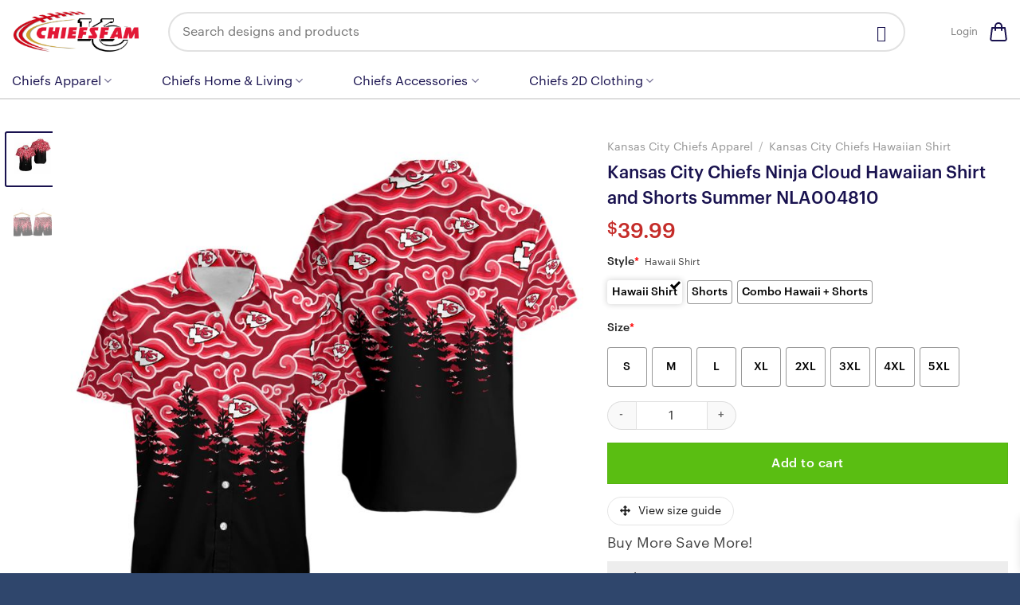

--- FILE ---
content_type: text/html; charset=UTF-8
request_url: https://chiefsfam.com/product/kansas-city-chiefs-ninja-cloud-hawaiian-shirt-and-shorts-summer-nla00481047260008/
body_size: 33857
content:
<!DOCTYPE html>
<html lang="en-US" prefix="og: https://ogp.me/ns#" class="loading-site no-js">
<head>
	<meta charset="UTF-8" />
	<link rel="profile" href="https://gmpg.org/xfn/11" />
	<link rel="pingback" href="https://chiefsfam.com/xmlrpc.php" />

	<script>(function(html){html.className = html.className.replace(/\bno-js\b/,'js')})(document.documentElement);</script>

<!-- Google Tag Manager for WordPress by gtm4wp.com -->
<script data-cfasync="false" data-pagespeed-no-defer>
	var gtm4wp_datalayer_name = "dataLayer";
	var dataLayer = dataLayer || [];
	const gtm4wp_use_sku_instead = 0;
	const gtm4wp_currency = 'USD';
	const gtm4wp_product_per_impression = 10;
	const gtm4wp_clear_ecommerce = false;
	const gtm4wp_datalayer_max_timeout = 2000;
</script>
<!-- End Google Tag Manager for WordPress by gtm4wp.com --><meta name="viewport" content="width=device-width, initial-scale=1" />
<!-- Search Engine Optimization by Rank Math - https://rankmath.com/ -->
<title>Kansas City Chiefs Ninja Cloud Hawaiian Shirt and Shorts Summer NLA004810 - ChiefsFam</title>
<meta name="description" content="Celebrate your fandom with a tropical twist in this . It&#039;s the best mix of style, comfort, and spirit to amp up your Chiefs love all summer long."/>
<meta name="robots" content="follow, index, max-snippet:-1, max-video-preview:-1, max-image-preview:large"/>
<link rel="canonical" href="https://chiefsfam.com/product/kansas-city-chiefs-ninja-cloud-hawaiian-shirt-and-shorts-summer-nla00481047260008/" />
<meta property="og:locale" content="en_US" />
<meta property="og:type" content="product" />
<meta property="og:title" content="Kansas City Chiefs Ninja Cloud Hawaiian Shirt and Shorts Summer NLA004810 - ChiefsFam" />
<meta property="og:description" content="Celebrate your fandom with a tropical twist in this . It&#039;s the best mix of style, comfort, and spirit to amp up your Chiefs love all summer long." />
<meta property="og:url" content="https://chiefsfam.com/product/kansas-city-chiefs-ninja-cloud-hawaiian-shirt-and-shorts-summer-nla00481047260008/" />
<meta property="og:site_name" content="ChiefsFam" />
<meta property="og:updated_time" content="2023-07-21T12:46:34-08:00" />
<meta property="og:image" content="https://chiefsfam.com/wp-content/uploads/2023/04/kansas-city-chiefs-ninja-cloud-hawaiian-shirt-and-shorts-summer-nla00481047260008-nk36o.jpg" />
<meta property="og:image:secure_url" content="https://chiefsfam.com/wp-content/uploads/2023/04/kansas-city-chiefs-ninja-cloud-hawaiian-shirt-and-shorts-summer-nla00481047260008-nk36o.jpg" />
<meta property="og:image:width" content="800" />
<meta property="og:image:height" content="800" />
<meta property="og:image:alt" content="Kansas City Chiefs Ninja Cloud Hawaiian Shirt and Shorts Summer NLA004810" />
<meta property="og:image:type" content="image/jpeg" />
<meta property="product:price:amount" content="39.99" />
<meta property="product:price:currency" content="USD" />
<meta property="product:availability" content="instock" />
<meta name="twitter:card" content="summary_large_image" />
<meta name="twitter:title" content="Kansas City Chiefs Ninja Cloud Hawaiian Shirt and Shorts Summer NLA004810 - ChiefsFam" />
<meta name="twitter:description" content="Celebrate your fandom with a tropical twist in this . It&#039;s the best mix of style, comfort, and spirit to amp up your Chiefs love all summer long." />
<meta name="twitter:image" content="https://chiefsfam.com/wp-content/uploads/2023/04/kansas-city-chiefs-ninja-cloud-hawaiian-shirt-and-shorts-summer-nla00481047260008-nk36o.jpg" />
<meta name="twitter:label1" content="Price" />
<meta name="twitter:data1" content="&#036;39.99" />
<meta name="twitter:label2" content="Availability" />
<meta name="twitter:data2" content="In stock" />
<script type="application/ld+json" class="rank-math-schema">{"@context":"https://schema.org","@graph":[{"@type":"Organization","@id":"https://chiefsfam.com/#organization","name":"ChiefsFam"},{"@type":"WebSite","@id":"https://chiefsfam.com/#website","url":"https://chiefsfam.com","name":"ChiefsFam","publisher":{"@id":"https://chiefsfam.com/#organization"},"inLanguage":"en-US"},{"@type":"ImageObject","@id":"https://chiefsfam.com/wp-content/uploads/2023/04/kansas-city-chiefs-ninja-cloud-hawaiian-shirt-and-shorts-summer-nla00481047260008-nk36o.jpg","url":"https://chiefsfam.com/wp-content/uploads/2023/04/kansas-city-chiefs-ninja-cloud-hawaiian-shirt-and-shorts-summer-nla00481047260008-nk36o.jpg","width":"800","height":"800","inLanguage":"en-US"},{"@type":"BreadcrumbList","@id":"https://chiefsfam.com/product/kansas-city-chiefs-ninja-cloud-hawaiian-shirt-and-shorts-summer-nla00481047260008/#breadcrumb","itemListElement":[{"@type":"ListItem","position":"1","item":{"@id":"https://chiefsfam.com","name":"Home"}},{"@type":"ListItem","position":"2","item":{"@id":"https://chiefsfam.com/product-category/kansas-city-chiefs-apparel/","name":"Kansas City Chiefs Apparel"}},{"@type":"ListItem","position":"3","item":{"@id":"https://chiefsfam.com/product-category/kansas-city-chiefs-hawaiian-shirt/","name":"Kansas City Chiefs Hawaiian Shirt"}},{"@type":"ListItem","position":"4","item":{"@id":"https://chiefsfam.com/product/kansas-city-chiefs-ninja-cloud-hawaiian-shirt-and-shorts-summer-nla00481047260008/","name":"Kansas City Chiefs Ninja Cloud Hawaiian Shirt and Shorts Summer NLA004810"}}]},{"@type":"ItemPage","@id":"https://chiefsfam.com/product/kansas-city-chiefs-ninja-cloud-hawaiian-shirt-and-shorts-summer-nla00481047260008/#webpage","url":"https://chiefsfam.com/product/kansas-city-chiefs-ninja-cloud-hawaiian-shirt-and-shorts-summer-nla00481047260008/","name":"Kansas City Chiefs Ninja Cloud Hawaiian Shirt and Shorts Summer NLA004810 - ChiefsFam","datePublished":"2023-05-29T07:56:10-08:00","dateModified":"2023-07-21T12:46:34-08:00","isPartOf":{"@id":"https://chiefsfam.com/#website"},"primaryImageOfPage":{"@id":"https://chiefsfam.com/wp-content/uploads/2023/04/kansas-city-chiefs-ninja-cloud-hawaiian-shirt-and-shorts-summer-nla00481047260008-nk36o.jpg"},"inLanguage":"en-US","breadcrumb":{"@id":"https://chiefsfam.com/product/kansas-city-chiefs-ninja-cloud-hawaiian-shirt-and-shorts-summer-nla00481047260008/#breadcrumb"}},{"@type":"Product","name":"Kansas City Chiefs Ninja Cloud Hawaiian Shirt and Shorts Summer NLA004810 - ChiefsFam","description":"Celebrate your fandom with a tropical twist in this . It's the best mix of style, comfort, and spirit to amp up your Chiefs love all summer long.","sku":"Hawaiian_Shirt_00054","category":"Kansas City Chiefs Apparel &gt; Kansas City Chiefs Hawaiian Shirt","mainEntityOfPage":{"@id":"https://chiefsfam.com/product/kansas-city-chiefs-ninja-cloud-hawaiian-shirt-and-shorts-summer-nla00481047260008/#webpage"},"image":[{"@type":"ImageObject","url":"https://chiefsfam.com/wp-content/uploads/2023/04/kansas-city-chiefs-ninja-cloud-hawaiian-shirt-and-shorts-summer-nla00481047260008-nk36o.jpg","height":"800","width":"800"},{"@type":"ImageObject","url":"https://chiefsfam.com/wp-content/uploads/2023/04/kansas-city-chiefs-ninja-cloud-hawaiian-shirt-and-shorts-summer-nla00481047260008-az0al.jpg","height":"717","width":"800"}],"offers":{"@type":"Offer","price":"39.99","priceCurrency":"USD","priceValidUntil":"2027-12-31","availability":"https://schema.org/InStock","itemCondition":"NewCondition","url":"https://chiefsfam.com/product/kansas-city-chiefs-ninja-cloud-hawaiian-shirt-and-shorts-summer-nla00481047260008/","seller":{"@type":"Organization","@id":"https://chiefsfam.com/","name":"ChiefsFam","url":"https://chiefsfam.com","logo":""}},"@id":"https://chiefsfam.com/product/kansas-city-chiefs-ninja-cloud-hawaiian-shirt-and-shorts-summer-nla00481047260008/#richSnippet"}]}</script>
<!-- /Rank Math WordPress SEO plugin -->

<link rel='dns-prefetch' href='//cdn.jsdelivr.net' />
<link rel='prefetch' href='https://chiefsfam.com/wp-content/themes/flatsome/assets/js/chunk.countup.js?ver=3.16.6' />
<link rel='prefetch' href='https://chiefsfam.com/wp-content/themes/flatsome/assets/js/chunk.sticky-sidebar.js?ver=3.16.6' />
<link rel='prefetch' href='https://chiefsfam.com/wp-content/themes/flatsome/assets/js/chunk.tooltips.js?ver=3.16.6' />
<link rel='prefetch' href='https://chiefsfam.com/wp-content/themes/flatsome/assets/js/chunk.vendors-popups.js?ver=3.16.6' />
<link rel='prefetch' href='https://chiefsfam.com/wp-content/themes/flatsome/assets/js/chunk.vendors-slider.js?ver=3.16.6' />
<link rel="alternate" type="application/rss+xml" title="ChiefsFam &raquo; Feed" href="https://chiefsfam.com/feed/" />
<link rel="alternate" type="application/rss+xml" title="ChiefsFam &raquo; Comments Feed" href="https://chiefsfam.com/comments/feed/" />
<link rel="alternate" title="oEmbed (JSON)" type="application/json+oembed" href="https://chiefsfam.com/wp-json/oembed/1.0/embed?url=https%3A%2F%2Fchiefsfam.com%2Fproduct%2Fkansas-city-chiefs-ninja-cloud-hawaiian-shirt-and-shorts-summer-nla00481047260008%2F" />
<link rel="alternate" title="oEmbed (XML)" type="text/xml+oembed" href="https://chiefsfam.com/wp-json/oembed/1.0/embed?url=https%3A%2F%2Fchiefsfam.com%2Fproduct%2Fkansas-city-chiefs-ninja-cloud-hawaiian-shirt-and-shorts-summer-nla00481047260008%2F&#038;format=xml" />
<style id='wp-img-auto-sizes-contain-inline-css' type='text/css'>
img:is([sizes=auto i],[sizes^="auto," i]){contain-intrinsic-size:3000px 1500px}
/*# sourceURL=wp-img-auto-sizes-contain-inline-css */
</style>

<style id='wp-emoji-styles-inline-css' type='text/css'>

	img.wp-smiley, img.emoji {
		display: inline !important;
		border: none !important;
		box-shadow: none !important;
		height: 1em !important;
		width: 1em !important;
		margin: 0 0.07em !important;
		vertical-align: -0.1em !important;
		background: none !important;
		padding: 0 !important;
	}
/*# sourceURL=wp-emoji-styles-inline-css */
</style>
<style id='wp-block-library-inline-css' type='text/css'>
:root{--wp-block-synced-color:#7a00df;--wp-block-synced-color--rgb:122,0,223;--wp-bound-block-color:var(--wp-block-synced-color);--wp-editor-canvas-background:#ddd;--wp-admin-theme-color:#007cba;--wp-admin-theme-color--rgb:0,124,186;--wp-admin-theme-color-darker-10:#006ba1;--wp-admin-theme-color-darker-10--rgb:0,107,160.5;--wp-admin-theme-color-darker-20:#005a87;--wp-admin-theme-color-darker-20--rgb:0,90,135;--wp-admin-border-width-focus:2px}@media (min-resolution:192dpi){:root{--wp-admin-border-width-focus:1.5px}}.wp-element-button{cursor:pointer}:root .has-very-light-gray-background-color{background-color:#eee}:root .has-very-dark-gray-background-color{background-color:#313131}:root .has-very-light-gray-color{color:#eee}:root .has-very-dark-gray-color{color:#313131}:root .has-vivid-green-cyan-to-vivid-cyan-blue-gradient-background{background:linear-gradient(135deg,#00d084,#0693e3)}:root .has-purple-crush-gradient-background{background:linear-gradient(135deg,#34e2e4,#4721fb 50%,#ab1dfe)}:root .has-hazy-dawn-gradient-background{background:linear-gradient(135deg,#faaca8,#dad0ec)}:root .has-subdued-olive-gradient-background{background:linear-gradient(135deg,#fafae1,#67a671)}:root .has-atomic-cream-gradient-background{background:linear-gradient(135deg,#fdd79a,#004a59)}:root .has-nightshade-gradient-background{background:linear-gradient(135deg,#330968,#31cdcf)}:root .has-midnight-gradient-background{background:linear-gradient(135deg,#020381,#2874fc)}:root{--wp--preset--font-size--normal:16px;--wp--preset--font-size--huge:42px}.has-regular-font-size{font-size:1em}.has-larger-font-size{font-size:2.625em}.has-normal-font-size{font-size:var(--wp--preset--font-size--normal)}.has-huge-font-size{font-size:var(--wp--preset--font-size--huge)}.has-text-align-center{text-align:center}.has-text-align-left{text-align:left}.has-text-align-right{text-align:right}.has-fit-text{white-space:nowrap!important}#end-resizable-editor-section{display:none}.aligncenter{clear:both}.items-justified-left{justify-content:flex-start}.items-justified-center{justify-content:center}.items-justified-right{justify-content:flex-end}.items-justified-space-between{justify-content:space-between}.screen-reader-text{border:0;clip-path:inset(50%);height:1px;margin:-1px;overflow:hidden;padding:0;position:absolute;width:1px;word-wrap:normal!important}.screen-reader-text:focus{background-color:#ddd;clip-path:none;color:#444;display:block;font-size:1em;height:auto;left:5px;line-height:normal;padding:15px 23px 14px;text-decoration:none;top:5px;width:auto;z-index:100000}html :where(.has-border-color){border-style:solid}html :where([style*=border-top-color]){border-top-style:solid}html :where([style*=border-right-color]){border-right-style:solid}html :where([style*=border-bottom-color]){border-bottom-style:solid}html :where([style*=border-left-color]){border-left-style:solid}html :where([style*=border-width]){border-style:solid}html :where([style*=border-top-width]){border-top-style:solid}html :where([style*=border-right-width]){border-right-style:solid}html :where([style*=border-bottom-width]){border-bottom-style:solid}html :where([style*=border-left-width]){border-left-style:solid}html :where(img[class*=wp-image-]){height:auto;max-width:100%}:where(figure){margin:0 0 1em}html :where(.is-position-sticky){--wp-admin--admin-bar--position-offset:var(--wp-admin--admin-bar--height,0px)}@media screen and (max-width:600px){html :where(.is-position-sticky){--wp-admin--admin-bar--position-offset:0px}}

/*# sourceURL=wp-block-library-inline-css */
</style><link rel='stylesheet' id='wc-blocks-style-css' href='https://chiefsfam.com/wp-content/plugins/woocommerce/assets/client/blocks/wc-blocks.css?ver=wc-10.4.3' type='text/css' media='all' />
<style id='global-styles-inline-css' type='text/css'>
:root{--wp--preset--aspect-ratio--square: 1;--wp--preset--aspect-ratio--4-3: 4/3;--wp--preset--aspect-ratio--3-4: 3/4;--wp--preset--aspect-ratio--3-2: 3/2;--wp--preset--aspect-ratio--2-3: 2/3;--wp--preset--aspect-ratio--16-9: 16/9;--wp--preset--aspect-ratio--9-16: 9/16;--wp--preset--color--black: #000000;--wp--preset--color--cyan-bluish-gray: #abb8c3;--wp--preset--color--white: #ffffff;--wp--preset--color--pale-pink: #f78da7;--wp--preset--color--vivid-red: #cf2e2e;--wp--preset--color--luminous-vivid-orange: #ff6900;--wp--preset--color--luminous-vivid-amber: #fcb900;--wp--preset--color--light-green-cyan: #7bdcb5;--wp--preset--color--vivid-green-cyan: #00d084;--wp--preset--color--pale-cyan-blue: #8ed1fc;--wp--preset--color--vivid-cyan-blue: #0693e3;--wp--preset--color--vivid-purple: #9b51e0;--wp--preset--gradient--vivid-cyan-blue-to-vivid-purple: linear-gradient(135deg,rgb(6,147,227) 0%,rgb(155,81,224) 100%);--wp--preset--gradient--light-green-cyan-to-vivid-green-cyan: linear-gradient(135deg,rgb(122,220,180) 0%,rgb(0,208,130) 100%);--wp--preset--gradient--luminous-vivid-amber-to-luminous-vivid-orange: linear-gradient(135deg,rgb(252,185,0) 0%,rgb(255,105,0) 100%);--wp--preset--gradient--luminous-vivid-orange-to-vivid-red: linear-gradient(135deg,rgb(255,105,0) 0%,rgb(207,46,46) 100%);--wp--preset--gradient--very-light-gray-to-cyan-bluish-gray: linear-gradient(135deg,rgb(238,238,238) 0%,rgb(169,184,195) 100%);--wp--preset--gradient--cool-to-warm-spectrum: linear-gradient(135deg,rgb(74,234,220) 0%,rgb(151,120,209) 20%,rgb(207,42,186) 40%,rgb(238,44,130) 60%,rgb(251,105,98) 80%,rgb(254,248,76) 100%);--wp--preset--gradient--blush-light-purple: linear-gradient(135deg,rgb(255,206,236) 0%,rgb(152,150,240) 100%);--wp--preset--gradient--blush-bordeaux: linear-gradient(135deg,rgb(254,205,165) 0%,rgb(254,45,45) 50%,rgb(107,0,62) 100%);--wp--preset--gradient--luminous-dusk: linear-gradient(135deg,rgb(255,203,112) 0%,rgb(199,81,192) 50%,rgb(65,88,208) 100%);--wp--preset--gradient--pale-ocean: linear-gradient(135deg,rgb(255,245,203) 0%,rgb(182,227,212) 50%,rgb(51,167,181) 100%);--wp--preset--gradient--electric-grass: linear-gradient(135deg,rgb(202,248,128) 0%,rgb(113,206,126) 100%);--wp--preset--gradient--midnight: linear-gradient(135deg,rgb(2,3,129) 0%,rgb(40,116,252) 100%);--wp--preset--font-size--small: 13px;--wp--preset--font-size--medium: 20px;--wp--preset--font-size--large: 36px;--wp--preset--font-size--x-large: 42px;--wp--preset--spacing--20: 0.44rem;--wp--preset--spacing--30: 0.67rem;--wp--preset--spacing--40: 1rem;--wp--preset--spacing--50: 1.5rem;--wp--preset--spacing--60: 2.25rem;--wp--preset--spacing--70: 3.38rem;--wp--preset--spacing--80: 5.06rem;--wp--preset--shadow--natural: 6px 6px 9px rgba(0, 0, 0, 0.2);--wp--preset--shadow--deep: 12px 12px 50px rgba(0, 0, 0, 0.4);--wp--preset--shadow--sharp: 6px 6px 0px rgba(0, 0, 0, 0.2);--wp--preset--shadow--outlined: 6px 6px 0px -3px rgb(255, 255, 255), 6px 6px rgb(0, 0, 0);--wp--preset--shadow--crisp: 6px 6px 0px rgb(0, 0, 0);}:where(.is-layout-flex){gap: 0.5em;}:where(.is-layout-grid){gap: 0.5em;}body .is-layout-flex{display: flex;}.is-layout-flex{flex-wrap: wrap;align-items: center;}.is-layout-flex > :is(*, div){margin: 0;}body .is-layout-grid{display: grid;}.is-layout-grid > :is(*, div){margin: 0;}:where(.wp-block-columns.is-layout-flex){gap: 2em;}:where(.wp-block-columns.is-layout-grid){gap: 2em;}:where(.wp-block-post-template.is-layout-flex){gap: 1.25em;}:where(.wp-block-post-template.is-layout-grid){gap: 1.25em;}.has-black-color{color: var(--wp--preset--color--black) !important;}.has-cyan-bluish-gray-color{color: var(--wp--preset--color--cyan-bluish-gray) !important;}.has-white-color{color: var(--wp--preset--color--white) !important;}.has-pale-pink-color{color: var(--wp--preset--color--pale-pink) !important;}.has-vivid-red-color{color: var(--wp--preset--color--vivid-red) !important;}.has-luminous-vivid-orange-color{color: var(--wp--preset--color--luminous-vivid-orange) !important;}.has-luminous-vivid-amber-color{color: var(--wp--preset--color--luminous-vivid-amber) !important;}.has-light-green-cyan-color{color: var(--wp--preset--color--light-green-cyan) !important;}.has-vivid-green-cyan-color{color: var(--wp--preset--color--vivid-green-cyan) !important;}.has-pale-cyan-blue-color{color: var(--wp--preset--color--pale-cyan-blue) !important;}.has-vivid-cyan-blue-color{color: var(--wp--preset--color--vivid-cyan-blue) !important;}.has-vivid-purple-color{color: var(--wp--preset--color--vivid-purple) !important;}.has-black-background-color{background-color: var(--wp--preset--color--black) !important;}.has-cyan-bluish-gray-background-color{background-color: var(--wp--preset--color--cyan-bluish-gray) !important;}.has-white-background-color{background-color: var(--wp--preset--color--white) !important;}.has-pale-pink-background-color{background-color: var(--wp--preset--color--pale-pink) !important;}.has-vivid-red-background-color{background-color: var(--wp--preset--color--vivid-red) !important;}.has-luminous-vivid-orange-background-color{background-color: var(--wp--preset--color--luminous-vivid-orange) !important;}.has-luminous-vivid-amber-background-color{background-color: var(--wp--preset--color--luminous-vivid-amber) !important;}.has-light-green-cyan-background-color{background-color: var(--wp--preset--color--light-green-cyan) !important;}.has-vivid-green-cyan-background-color{background-color: var(--wp--preset--color--vivid-green-cyan) !important;}.has-pale-cyan-blue-background-color{background-color: var(--wp--preset--color--pale-cyan-blue) !important;}.has-vivid-cyan-blue-background-color{background-color: var(--wp--preset--color--vivid-cyan-blue) !important;}.has-vivid-purple-background-color{background-color: var(--wp--preset--color--vivid-purple) !important;}.has-black-border-color{border-color: var(--wp--preset--color--black) !important;}.has-cyan-bluish-gray-border-color{border-color: var(--wp--preset--color--cyan-bluish-gray) !important;}.has-white-border-color{border-color: var(--wp--preset--color--white) !important;}.has-pale-pink-border-color{border-color: var(--wp--preset--color--pale-pink) !important;}.has-vivid-red-border-color{border-color: var(--wp--preset--color--vivid-red) !important;}.has-luminous-vivid-orange-border-color{border-color: var(--wp--preset--color--luminous-vivid-orange) !important;}.has-luminous-vivid-amber-border-color{border-color: var(--wp--preset--color--luminous-vivid-amber) !important;}.has-light-green-cyan-border-color{border-color: var(--wp--preset--color--light-green-cyan) !important;}.has-vivid-green-cyan-border-color{border-color: var(--wp--preset--color--vivid-green-cyan) !important;}.has-pale-cyan-blue-border-color{border-color: var(--wp--preset--color--pale-cyan-blue) !important;}.has-vivid-cyan-blue-border-color{border-color: var(--wp--preset--color--vivid-cyan-blue) !important;}.has-vivid-purple-border-color{border-color: var(--wp--preset--color--vivid-purple) !important;}.has-vivid-cyan-blue-to-vivid-purple-gradient-background{background: var(--wp--preset--gradient--vivid-cyan-blue-to-vivid-purple) !important;}.has-light-green-cyan-to-vivid-green-cyan-gradient-background{background: var(--wp--preset--gradient--light-green-cyan-to-vivid-green-cyan) !important;}.has-luminous-vivid-amber-to-luminous-vivid-orange-gradient-background{background: var(--wp--preset--gradient--luminous-vivid-amber-to-luminous-vivid-orange) !important;}.has-luminous-vivid-orange-to-vivid-red-gradient-background{background: var(--wp--preset--gradient--luminous-vivid-orange-to-vivid-red) !important;}.has-very-light-gray-to-cyan-bluish-gray-gradient-background{background: var(--wp--preset--gradient--very-light-gray-to-cyan-bluish-gray) !important;}.has-cool-to-warm-spectrum-gradient-background{background: var(--wp--preset--gradient--cool-to-warm-spectrum) !important;}.has-blush-light-purple-gradient-background{background: var(--wp--preset--gradient--blush-light-purple) !important;}.has-blush-bordeaux-gradient-background{background: var(--wp--preset--gradient--blush-bordeaux) !important;}.has-luminous-dusk-gradient-background{background: var(--wp--preset--gradient--luminous-dusk) !important;}.has-pale-ocean-gradient-background{background: var(--wp--preset--gradient--pale-ocean) !important;}.has-electric-grass-gradient-background{background: var(--wp--preset--gradient--electric-grass) !important;}.has-midnight-gradient-background{background: var(--wp--preset--gradient--midnight) !important;}.has-small-font-size{font-size: var(--wp--preset--font-size--small) !important;}.has-medium-font-size{font-size: var(--wp--preset--font-size--medium) !important;}.has-large-font-size{font-size: var(--wp--preset--font-size--large) !important;}.has-x-large-font-size{font-size: var(--wp--preset--font-size--x-large) !important;}
/*# sourceURL=global-styles-inline-css */
</style>

<style id='classic-theme-styles-inline-css' type='text/css'>
/*! This file is auto-generated */
.wp-block-button__link{color:#fff;background-color:#32373c;border-radius:9999px;box-shadow:none;text-decoration:none;padding:calc(.667em + 2px) calc(1.333em + 2px);font-size:1.125em}.wp-block-file__button{background:#32373c;color:#fff;text-decoration:none}
/*# sourceURL=/wp-includes/css/classic-themes.min.css */
</style>
<link rel='stylesheet' id='ct.sizeguide.css-css' href='https://chiefsfam.com/wp-content/plugins/ct-size-guide/assets/css/ct.sizeguide.css?ver=6.9' type='text/css' media='all' />
<link rel='stylesheet' id='ct.sizeguide.style.css-css' href='https://chiefsfam.com/wp-content/plugins/ct-size-guide/assets/css/ct.sizeguide.style1.css?ver=6.9' type='text/css' media='all' />
<link rel='stylesheet' id='magnific.popup.css-css' href='https://chiefsfam.com/wp-content/plugins/ct-size-guide/assets/css/magnific.popup.css?ver=6.9' type='text/css' media='all' />
<link rel='stylesheet' id='ct.sizeguide.icon.css-css' href='https://chiefsfam.com/wp-content/plugins/ct-size-guide/assets/css/ct.sizeguide.icon.css?ver=6.9' type='text/css' media='all' />
<link rel='stylesheet' id='ct.sizeguide.fontawesome.css-css' href='https://chiefsfam.com/wp-content/plugins/ct-size-guide/assets/css/font-awesome.min.css?ver=6.9' type='text/css' media='all' />
<link rel='stylesheet' id='ct.sizeguide.fontawesome.iconfield.css-css' href='https://chiefsfam.com/wp-content/plugins/ct-size-guide/assets/css/fa-icon-field.css?ver=6.9' type='text/css' media='all' />
<link rel='stylesheet' id='wcpa-datetime-css' href='https://chiefsfam.com/wp-content/plugins/woo-custom-product-addons-pro1/assets/plugins/datetimepicker/jquery.datetimepicker.min.css?ver=4.1.4' type='text/css' media='all' />
<link rel='stylesheet' id='wcpa-colorpicker-css' href='https://chiefsfam.com/wp-content/plugins/woo-custom-product-addons-pro1/assets/plugins/spectrum/spectrum.min.css?ver=4.1.4' type='text/css' media='all' />
<link rel='stylesheet' id='wcpa-frontend-css' href='https://chiefsfam.com/wp-content/plugins/woo-custom-product-addons-pro1/assets/css/frontend.min.css?ver=4.1.4' type='text/css' media='all' />
<link rel='stylesheet' id='photoswipe-css' href='https://chiefsfam.com/wp-content/plugins/woocommerce/assets/css/photoswipe/photoswipe.min.css?ver=10.4.3' type='text/css' media='all' />
<link rel='stylesheet' id='photoswipe-default-skin-css' href='https://chiefsfam.com/wp-content/plugins/woocommerce/assets/css/photoswipe/default-skin/default-skin.min.css?ver=10.4.3' type='text/css' media='all' />
<style id='woocommerce-inline-inline-css' type='text/css'>
.woocommerce form .form-row .required { visibility: visible; }
/*# sourceURL=woocommerce-inline-inline-css */
</style>
<link rel='stylesheet' id='ion.range-slider-css' href='https://chiefsfam.com/wp-content/plugins/yith-woocommerce-ajax-product-filter-premium/assets/css/ion.range-slider.css?ver=2.3.1' type='text/css' media='all' />
<link rel='stylesheet' id='yith-wcan-shortcodes-css' href='https://chiefsfam.com/wp-content/plugins/yith-woocommerce-ajax-product-filter-premium/assets/css/shortcodes.css?ver=4.1.0' type='text/css' media='all' />
<style id='yith-wcan-shortcodes-inline-css' type='text/css'>
:root{
	--yith-wcan-filters_colors_titles: #434343;
	--yith-wcan-filters_colors_background: #FFFFFF;
	--yith-wcan-filters_colors_accent: #A7144C;
	--yith-wcan-filters_colors_accent_r: 167;
	--yith-wcan-filters_colors_accent_g: 20;
	--yith-wcan-filters_colors_accent_b: 76;
	--yith-wcan-color_swatches_border_radius: 100%;
	--yith-wcan-color_swatches_size: 30px;
	--yith-wcan-labels_style_background: #FFFFFF;
	--yith-wcan-labels_style_background_hover: #A7144C;
	--yith-wcan-labels_style_background_active: #A7144C;
	--yith-wcan-labels_style_text: #434343;
	--yith-wcan-labels_style_text_hover: #FFFFFF;
	--yith-wcan-labels_style_text_active: #FFFFFF;
	--yith-wcan-anchors_style_text: #434343;
	--yith-wcan-anchors_style_text_hover: #A7144C;
	--yith-wcan-anchors_style_text_active: #A7144C;
}
/*# sourceURL=yith-wcan-shortcodes-inline-css */
</style>
<link rel='stylesheet' id='xoo-wsc-fonts-css' href='https://chiefsfam.com/wp-content/plugins/side-cart-woocommerce/assets/css/xoo-wsc-fonts.css?ver=2.7.2' type='text/css' media='all' />
<link rel='stylesheet' id='xoo-wsc-style-css' href='https://chiefsfam.com/wp-content/plugins/side-cart-woocommerce/assets/css/xoo-wsc-style.css?ver=2.7.2' type='text/css' media='all' />
<style id='xoo-wsc-style-inline-css' type='text/css'>




.xoo-wsc-ft-buttons-cont a.xoo-wsc-ft-btn, .xoo-wsc-container .xoo-wsc-btn {
	background-color: #5abe12;
	color: #ffffff;
	border: 2px solid #ffffff;
	padding: 10px 20px;
}

.xoo-wsc-ft-buttons-cont a.xoo-wsc-ft-btn:hover, .xoo-wsc-container .xoo-wsc-btn:hover {
	background-color: #ffffff;
	color: #000000;
	border: 2px solid #000000;
}

 

.xoo-wsc-footer{
	background-color: #ffffff;
	color: #000000;
	padding: 10px 20px;
	box-shadow: 0 -1px 10px #0000001a;
}

.xoo-wsc-footer, .xoo-wsc-footer a, .xoo-wsc-footer .amount{
	font-size: 18px;
}

.xoo-wsc-btn .amount{
	color: #ffffff}

.xoo-wsc-btn:hover .amount{
	color: #000000;
}

.xoo-wsc-ft-buttons-cont{
	grid-template-columns: auto;
}

.xoo-wsc-basket{
	bottom: 12px;
	right: 0px;
	background-color: #ffffff;
	color: #000000;
	box-shadow: 0 1px 4px 0;
	border-radius: 50%;
	display: none;
	width: 60px;
	height: 60px;
}


.xoo-wsc-bki{
	font-size: 30px}

.xoo-wsc-items-count{
	top: -9px;
	left: -8px;
}

.xoo-wsc-items-count, .xoo-wsch-items-count{
	background-color: #000000;
	color: #ffffff;
}

.xoo-wsc-container, .xoo-wsc-slider{
	max-width: 320px;
	right: -320px;
	top: 0;bottom: 0;
	bottom: 0;
	font-family: }


.xoo-wsc-cart-active .xoo-wsc-container, .xoo-wsc-slider-active .xoo-wsc-slider{
	right: 0;
}


.xoo-wsc-cart-active .xoo-wsc-basket{
	right: 320px;
}

.xoo-wsc-slider{
	right: -320px;
}

span.xoo-wsch-close {
    font-size: 16px;
}

	.xoo-wsch-top{
		justify-content: center;
	}
	span.xoo-wsch-close {
	    right: 10px;
	}

.xoo-wsch-text{
	font-size: 20px;
}

.xoo-wsc-header{
	color: #000000;
	background-color: #ffffff;
	border-bottom: 2px solid #eee;
	padding: 15px 15px;
}


.xoo-wsc-body{
	background-color: #ffffff;
}

.xoo-wsc-products:not(.xoo-wsc-pattern-card), .xoo-wsc-products:not(.xoo-wsc-pattern-card) span.amount, .xoo-wsc-products:not(.xoo-wsc-pattern-card) a{
	font-size: 16px;
	color: #000000;
}

.xoo-wsc-products:not(.xoo-wsc-pattern-card) .xoo-wsc-product{
	padding: 20px 15px;
	margin: 0;
	border-radius: 0px;
	box-shadow: 0 0;
	background-color: transparent;
}

.xoo-wsc-sum-col{
	justify-content: center;
}


/** Shortcode **/
.xoo-wsc-sc-count{
	background-color: #000000;
	color: #ffffff;
}

.xoo-wsc-sc-bki{
	font-size: 28px;
	color: #000000;
}
.xoo-wsc-sc-cont{
	color: #000000;
}


.xoo-wsc-product dl.variation {
	display: block;
}


.xoo-wsc-product-cont{
	padding: 10px 10px;
}

.xoo-wsc-products:not(.xoo-wsc-pattern-card) .xoo-wsc-img-col{
	width: 30%;
}

.xoo-wsc-pattern-card .xoo-wsc-img-col img{
	max-width: 100%;
	height: auto;
}

.xoo-wsc-products:not(.xoo-wsc-pattern-card) .xoo-wsc-sum-col{
	width: 70%;
}

.xoo-wsc-pattern-card .xoo-wsc-product-cont{
	width: 50% 
}

@media only screen and (max-width: 600px) {
	.xoo-wsc-pattern-card .xoo-wsc-product-cont  {
		width: 50%;
	}
}


.xoo-wsc-pattern-card .xoo-wsc-product{
	border: 0;
	box-shadow: 0px 10px 15px -12px #0000001a;
}


.xoo-wsc-sm-front{
	background-color: #eee;
}
.xoo-wsc-pattern-card, .xoo-wsc-sm-front{
	border-bottom-left-radius: 5px;
	border-bottom-right-radius: 5px;
}
.xoo-wsc-pattern-card, .xoo-wsc-img-col img, .xoo-wsc-img-col, .xoo-wsc-sm-back-cont{
	border-top-left-radius: 5px;
	border-top-right-radius: 5px;
}
.xoo-wsc-sm-back{
	background-color: #fff;
}
.xoo-wsc-pattern-card, .xoo-wsc-pattern-card a, .xoo-wsc-pattern-card .amount{
	font-size: 16px;
}

.xoo-wsc-sm-front, .xoo-wsc-sm-front a, .xoo-wsc-sm-front .amount{
	color: #000;
}

.xoo-wsc-sm-back, .xoo-wsc-sm-back a, .xoo-wsc-sm-back .amount{
	color: #000;
}


.magictime {
    animation-duration: 0.5s;
}



span.xoo-wsch-items-count{
	height: 20px;
	line-height: 20px;
	width: 20px;
}

span.xoo-wsch-icon{
	font-size: 30px
}

.xoo-wsc-smr-del{
	font-size: 16px
}
/*# sourceURL=xoo-wsc-style-inline-css */
</style>
<link rel='stylesheet' id='flatsome-swatches-frontend-css' href='https://chiefsfam.com/wp-content/themes/flatsome/assets/css/extensions/flatsome-swatches-frontend.css?ver=3.16.6' type='text/css' media='all' />
<link rel='stylesheet' id='flatsome-main-css' href='https://chiefsfam.com/wp-content/themes/flatsome/assets/css/flatsome.css?ver=3.16.6' type='text/css' media='all' />
<style id='flatsome-main-inline-css' type='text/css'>
@font-face {
				font-family: "fl-icons";
				font-display: block;
				src: url(https://chiefsfam.com/wp-content/themes/flatsome/assets/css/icons/fl-icons.eot?v=3.16.6);
				src:
					url(https://chiefsfam.com/wp-content/themes/flatsome/assets/css/icons/fl-icons.eot#iefix?v=3.16.6) format("embedded-opentype"),
					url(https://chiefsfam.com/wp-content/themes/flatsome/assets/css/icons/fl-icons.woff2?v=3.16.6) format("woff2"),
					url(https://chiefsfam.com/wp-content/themes/flatsome/assets/css/icons/fl-icons.ttf?v=3.16.6) format("truetype"),
					url(https://chiefsfam.com/wp-content/themes/flatsome/assets/css/icons/fl-icons.woff?v=3.16.6) format("woff"),
					url(https://chiefsfam.com/wp-content/themes/flatsome/assets/css/icons/fl-icons.svg?v=3.16.6#fl-icons) format("svg");
			}
/*# sourceURL=flatsome-main-inline-css */
</style>
<link rel='stylesheet' id='flatsome-shop-css' href='https://chiefsfam.com/wp-content/themes/flatsome/assets/css/flatsome-shop.css?ver=3.16.6' type='text/css' media='all' />
<link rel='stylesheet' id='flatsome-style-css' href='https://chiefsfam.com/wp-content/themes/printerval/style.css?ver=3.0' type='text/css' media='all' />
<script type="text/javascript" src="https://chiefsfam.com/wp-includes/js/jquery/jquery.min.js?ver=3.7.1" id="jquery-core-js"></script>
<script type="text/javascript" src="https://chiefsfam.com/wp-includes/js/jquery/jquery-migrate.min.js?ver=3.4.1" id="jquery-migrate-js"></script>
<script type="text/javascript" src="https://chiefsfam.com/wp-content/plugins/ct-size-guide/assets/js/magnific.popup.js?ver=6.9" id="magnific.popup.js-js"></script>
<script type="text/javascript" src="https://chiefsfam.com/wp-content/plugins/ct-size-guide/assets/js/ct.sg.front.js?ver=6.9" id="ct.sg.front.js-js"></script>
<script type="text/javascript" src="https://chiefsfam.com/wp-content/plugins/woocommerce/assets/js/jquery-blockui/jquery.blockUI.min.js?ver=2.7.0-wc.10.4.3" id="wc-jquery-blockui-js" defer="defer" data-wp-strategy="defer"></script>
<script type="text/javascript" id="wc-add-to-cart-js-extra">
/* <![CDATA[ */
var wc_add_to_cart_params = {"ajax_url":"/wp-admin/admin-ajax.php","wc_ajax_url":"/?wc-ajax=%%endpoint%%","i18n_view_cart":"View cart","cart_url":"https://chiefsfam.com/cart/","is_cart":"","cart_redirect_after_add":"no"};
//# sourceURL=wc-add-to-cart-js-extra
/* ]]> */
</script>
<script type="text/javascript" src="https://chiefsfam.com/wp-content/plugins/woocommerce/assets/js/frontend/add-to-cart.min.js?ver=10.4.3" id="wc-add-to-cart-js" defer="defer" data-wp-strategy="defer"></script>
<script type="text/javascript" src="https://chiefsfam.com/wp-content/plugins/woocommerce/assets/js/photoswipe/photoswipe.min.js?ver=4.1.1-wc.10.4.3" id="wc-photoswipe-js" defer="defer" data-wp-strategy="defer"></script>
<script type="text/javascript" src="https://chiefsfam.com/wp-content/plugins/woocommerce/assets/js/photoswipe/photoswipe-ui-default.min.js?ver=4.1.1-wc.10.4.3" id="wc-photoswipe-ui-default-js" defer="defer" data-wp-strategy="defer"></script>
<script type="text/javascript" id="wc-single-product-js-extra">
/* <![CDATA[ */
var wc_single_product_params = {"i18n_required_rating_text":"Please select a rating","i18n_rating_options":["1 of 5 stars","2 of 5 stars","3 of 5 stars","4 of 5 stars","5 of 5 stars"],"i18n_product_gallery_trigger_text":"View full-screen image gallery","review_rating_required":"yes","flexslider":{"rtl":false,"animation":"slide","smoothHeight":true,"directionNav":false,"controlNav":"thumbnails","slideshow":false,"animationSpeed":500,"animationLoop":false,"allowOneSlide":false},"zoom_enabled":"","zoom_options":[],"photoswipe_enabled":"1","photoswipe_options":{"shareEl":false,"closeOnScroll":false,"history":false,"hideAnimationDuration":0,"showAnimationDuration":0},"flexslider_enabled":""};
//# sourceURL=wc-single-product-js-extra
/* ]]> */
</script>
<script type="text/javascript" src="https://chiefsfam.com/wp-content/plugins/woocommerce/assets/js/frontend/single-product.min.js?ver=10.4.3" id="wc-single-product-js" defer="defer" data-wp-strategy="defer"></script>
<script type="text/javascript" src="https://chiefsfam.com/wp-content/plugins/woocommerce/assets/js/js-cookie/js.cookie.min.js?ver=2.1.4-wc.10.4.3" id="wc-js-cookie-js" defer="defer" data-wp-strategy="defer"></script>
<script type="text/javascript" id="woocommerce-js-extra">
/* <![CDATA[ */
var woocommerce_params = {"ajax_url":"/wp-admin/admin-ajax.php","wc_ajax_url":"/?wc-ajax=%%endpoint%%","i18n_password_show":"Show password","i18n_password_hide":"Hide password"};
//# sourceURL=woocommerce-js-extra
/* ]]> */
</script>
<script type="text/javascript" src="https://chiefsfam.com/wp-content/plugins/woocommerce/assets/js/frontend/woocommerce.min.js?ver=10.4.3" id="woocommerce-js" defer="defer" data-wp-strategy="defer"></script>
<link rel="https://api.w.org/" href="https://chiefsfam.com/wp-json/" /><link rel="alternate" title="JSON" type="application/json" href="https://chiefsfam.com/wp-json/wp/v2/product/3513" /><link rel="EditURI" type="application/rsd+xml" title="RSD" href="https://chiefsfam.com/xmlrpc.php?rsd" />
<meta name="generator" content="WordPress 6.9" />
<link rel='shortlink' href='https://chiefsfam.com/?p=3513' />
<meta name="google-site-verification" content="jb7tR110jAYK3ksqnAqXg0B4bVx50i19r7M6nDunQL0" />
<!-- Google tag (gtag.js) -->
<script async src="https://www.googletagmanager.com/gtag/js?id=G-YEL0NX17X2"></script>
<script>
  window.dataLayer = window.dataLayer || [];
  function gtag(){dataLayer.push(arguments);}
  gtag('js', new Date());

  gtag('config', 'G-YEL0NX17X2');
gtag('config', 'AW-16651924949');
</script>
<script type="application/ld+json">
    {
        "@context": "http://schema.org/",
        "@type": "WebSite",
        "url": "https://chiefsfam.com/",
        "potentialAction": {
            "@type": "SearchAction",
            "target": "https://chiefsfam.com/?s={search_term_string}",
            "query-input": "required name=search_term_string"
        }
    }
</script>
<script type="application/ld+json">
    {
        "@context": "https://schema.org",
        "@type": "Organization",
        "name": "ChiefsFam",
        "alternateName": "ChiefsFam.com",
        "description":"ChiefsFam is an online shop where Kansas City Chiefs fans can buy and collect unique apparel, accessories, and home and living products",
        "leiCode": "0108426900",
        "legalName": "ChiefsFam.com",
        "foundingDate": "2015-04-18",
        "founder":{
        "@type": "Person",
        "name": "Peter Held"
        },
        "address":{
            "@type": "PostalAddress",
            "streetAddress": "28198 Harrisburg Rd, Danville, OH 43014",
            "addressLocality": "Danville",
            "postalCode": "43014",
            "addressCountry": "United States"
        },
        "member":{
            "@type": "Organization",
            "name":"ChiefsFam"
        },
        "url": "https://chiefsfam.com/",
        "logo": "https://chiefsfam.com/wp-content/uploads/2023/05/chiefsfam-logo-1024x317.jpg",
        "contactPoint": {
            "@type": "ContactPoint",
            "telephone": "+13177043608",
            "email": "support@chiefsfam.com",
            "contactType": "customer service",
            "areaServed": "United States",
            "availableLanguage": "English"
        },
        "sameAs" : [
            "https://twitter.com/chiefsfamshop",
            "https://www.pinterest.com/chiefsfamshop/",
            "https://www.facebook.com/chiefsfamstore/",
            "https://gab.com/chiefsfam",
            "https://www.facebook.com/chiefskingdom0/",
            "https://www.facebook.com/chiefsfan0/"
        ]
    }
</script>
<script type="application/ld+json">
    {
        "@context": "https://schema.org",
        "@type": "LocalBusiness",
        "name": "ChiefsFam",
        "image": "https://chiefsfam.com/wp-content/uploads/2023/05/chiefsfam-logo-1024x317.jpg",
        "url": "https://chiefsfam.com/",
        "telephone": "+13177043608",
        "priceRange": "$9999999",
		"hasMap": "https://maps.app.goo.gl/gNNi5RhQ4CtPe9zFA",
		"email": "mailto:support@chiefsfam.com",
        "address": {
            "@type": "PostalAddress",
            "streetAddress": "28198 Harrisburg Rd, Danville, OH 43014",
            "addressLocality": "Danville",
            "postalCode": "43014",
            "addressCountry": "United States"
        },
        "geo": {
            "@type": "GeoCoordinates",
            "latitude": 40.4773521,
            "longitude": 82.2417118
        },
        "openingHoursSpecification": {
        "@type": "OpeningHoursSpecification",
        "dayOfWeek": [
            "Monday",
            "Tuesday",
            "Wednesday",
            "Thursday",
            "Friday",
            "Saturday",
            "Sunday"
        ],
        "opens": "00:00",
        "closes": "23:59"
        }
    }
    </script>
<meta name="p:domain_verify" content="581a4ab1409f60200463fba05db3d65e"/>
<!-- Google Tag Manager -->
<script>(function(w,d,s,l,i){w[l]=w[l]||[];w[l].push({'gtm.start':
new Date().getTime(),event:'gtm.js'});var f=d.getElementsByTagName(s)[0],
j=d.createElement(s),dl=l!='dataLayer'?'&l='+l:'';j.async=true;j.src=
'https://www.googletagmanager.com/gtm.js?id='+i+dl;f.parentNode.insertBefore(j,f);
})(window,document,'script','dataLayer','GTM-PV8V9MHB');</script>
<!-- End Google Tag Manager -->
<meta name="google-site-verification" content="KXowRZdvCs4zHPg8F-EL7RJE40x7HUCENRwBolht3-I" />
<!-- Google tag (gtag.js) -->
<script async src="https://www.googletagmanager.com/gtag/js?id=AW-16651924949"></script>
<script>
  window.dataLayer = window.dataLayer || [];
  function gtag(){dataLayer.push(arguments);}
  gtag('js', new Date());

  gtag('config', 'AW-16651924949');
</script><meta name="referrer" content="no-referrer" /><link class="cs_pp_element" rel="preload" href="https://kouturia.com?checkout=yes" as="document">
<!-- Google Tag Manager for WordPress by gtm4wp.com -->
<!-- GTM Container placement set to off -->
<script data-cfasync="false" data-pagespeed-no-defer>
	var dataLayer_content = {"pagePostType":"product","pagePostType2":"single-product","pagePostAuthor":"Peter Held","customerTotalOrders":0,"customerTotalOrderValue":0,"customerFirstName":"","customerLastName":"","customerBillingFirstName":"","customerBillingLastName":"","customerBillingCompany":"","customerBillingAddress1":"","customerBillingAddress2":"","customerBillingCity":"","customerBillingState":"","customerBillingPostcode":"","customerBillingCountry":"","customerBillingEmail":"","customerBillingEmailHash":"","customerBillingPhone":"","customerShippingFirstName":"","customerShippingLastName":"","customerShippingCompany":"","customerShippingAddress1":"","customerShippingAddress2":"","customerShippingCity":"","customerShippingState":"","customerShippingPostcode":"","customerShippingCountry":"","productRatingCounts":[],"productAverageRating":0,"productReviewCount":0,"productType":"simple","productIsVariable":0};
	dataLayer.push( dataLayer_content );
</script>
<script data-cfasync="false" data-pagespeed-no-defer>
	console.warn && console.warn("[GTM4WP] Google Tag Manager container code placement set to OFF !!!");
	console.warn && console.warn("[GTM4WP] Data layer codes are active but GTM container must be loaded using custom coding !!!");
</script>
<!-- End Google Tag Manager for WordPress by gtm4wp.com -->	<noscript><style>.woocommerce-product-gallery{ opacity: 1 !important; }</style></noscript>
	<link rel="icon" href="https://chiefsfam.com/wp-content/uploads/2023/04/cropped-chiefsam-favicon-32x32.jpg" sizes="32x32" />
<link rel="icon" href="https://chiefsfam.com/wp-content/uploads/2023/04/cropped-chiefsam-favicon-192x192.jpg" sizes="192x192" />
<link rel="apple-touch-icon" href="https://chiefsfam.com/wp-content/uploads/2023/04/cropped-chiefsam-favicon-180x180.jpg" />
<meta name="msapplication-TileImage" content="https://chiefsfam.com/wp-content/uploads/2023/04/cropped-chiefsam-favicon-270x270.jpg" />
<style id="custom-css" type="text/css">:root {--primary-color: #446084;}.container-width, .full-width .ubermenu-nav, .container, .row{max-width: 1470px}.row.row-collapse{max-width: 1440px}.row.row-small{max-width: 1462.5px}.row.row-large{max-width: 1500px}.header-main{height: 80px}#logo img{max-height: 80px}#logo{width:166px;}.header-bottom{min-height: 43px}.header-top{min-height: 30px}.transparent .header-main{height: 30px}.transparent #logo img{max-height: 30px}.has-transparent + .page-title:first-of-type,.has-transparent + #main > .page-title,.has-transparent + #main > div > .page-title,.has-transparent + #main .page-header-wrapper:first-of-type .page-title{padding-top: 80px;}.header.show-on-scroll,.stuck .header-main{height:70px!important}.stuck #logo img{max-height: 70px!important}.search-form{ width: 95%;}.header-bg-color {background-color: rgba(255,255,255,0.9)}.header-bottom {background-color: #ffffff}.header-main .nav > li > a{line-height: 16px }.stuck .header-main .nav > li > a{line-height: 50px }.header-bottom-nav > li > a{line-height: 16px }@media (max-width: 549px) {.header-main{height: 70px}#logo img{max-height: 70px}}/* Background Color */[data-icon-label]:after, .secondary.is-underline:hover,.secondary.is-outline:hover,.icon-label,.button.secondary:not(.is-outline),.button.alt:not(.is-outline), .badge-inner.on-sale, .button.checkout, .single_add_to_cart_button, .current .breadcrumb-step{ background-color:#5abe12; }[data-text-bg="secondary"]{background-color: #5abe12;}/* Color */.secondary.is-underline,.secondary.is-link, .secondary.is-outline,.stars a.active, .star-rating:before, .woocommerce-page .star-rating:before,.star-rating span:before, .color-secondary{color: #5abe12}/* Color !important */[data-text-color="secondary"]{color: #5abe12!important;}/* Border */.secondary.is-outline:hover{border-color:#5abe12}/* Focus */.secondary:focus-visible, .alt:focus-visible { outline-color: #5abe12!important; }.shop-page-title.featured-title .title-overlay{background-color: rgba(0,0,0,0);}.shop-page-title.featured-title .title-bg{ background-image: url(https://chiefsfam.com/wp-content/uploads/2023/04/kansas-city-chiefs-ninja-cloud-hawaiian-shirt-and-shorts-summer-nla00481047260008-nk36o.jpg)!important;}@media screen and (min-width: 550px){.products .box-vertical .box-image{min-width: 400px!important;width: 400px!important;}}.footer-2{background-color: #2f466c}button[name='update_cart'] { display: none; }.nav-vertical-fly-out > li + li {border-top-width: 1px; border-top-style: solid;}/* Custom CSS */.shop-page-title .sub-categories .category {width: 16.66666%;text-align: center;margin-left: 0;list-style: none;}.social-icons a{font-size: 14px;margin-top: 5px;line-height: 30px;}.term-description a{color:blue;}form.checkout h3 {text-transform: none;font-size: 22px;}form.checkout h3 .back-to-cart {float: right;}form.checkout h3 .back-to-cart a {font-size: 15px;font-weight: normal;}.woocommerce-checkout-review-order .shop_table tr td.p_image {max-width: 70px;width: 70px;vertical-align: top;}.woocommerce-checkout-review-order .shop_table tr .product-name {line-height: 1.2;display: block;font-size: 15px;color: #333;}.woocommerce-checkout-review-order .shop_table tr .product-name .custom-item {margin-top: 10px;font-size: 14px;}.woocommerce-checkout-review-order .shop_table tr .product-name .custom-item .col {padding-bottom: 5px;}.woocommerce-checkout-review-order .shop_table tr .product-name .custom-item .col:first-child {color: #dc3545!important;}.woocommerce-checkout-review-order .shop_table tr td.product-total {vertical-align: top;}.woocommerce-checkout-review-order span.amount {color: #333;font-weight: normal;}.woocommerce-checkout-review-order .shop_table tfoot {width: 100%;}.woocommerce-checkout-review-order .shop_table tfoot tr {background-color: transparent;}.woocommerce-checkout-review-order .shop_table tfoot tr th, .woocommerce-checkout-review-order .shop_table tfoot tr td {border: none;color: #333;font-size: 15px;background-color: transparent;padding-right: 0;}.woocommerce-checkout-review-order .shop_table tfoot tr.order-total {font-weight: bold;}.woocommerce-checkout-review-order .shop_table tfoot tr.order-total span.amount {color: #333;font-weight: bold;}.woocommerce-checkout-review-order .shop_table tfoot .back-to-cart a {color: #007bff;text-decoration: none;background-color: transparent;}#checkout-coutndown {display: flex;margin: 20px 0;background-color: #fff;padding: 20px;}#checkout-coutndown .countdown-content {padding-left: 1.5rem!important;}#checkout-coutndown .countdown-content h5 {font-size: 1.25rem;font-weight: normal;margin-bottom: 5px;}#checkout-coutndown .countdown-content .text-danger {color: #dc3545!important;}.img-c img{max-height:50px;width:auto;}p.form-row-first, p.form-row-last {float: left;width: 100%;}.wcpa_cart_type_color-group >p>span{display:none;}.cart_item .variation dd p{font-weight:bold;}form.checkout.woocommerce-checkout {margin: 0;padding:20px 0;}.woocommerce-form-coupon-toggle {padding: 20px 0;}.icon-heart:before {content: "";}.related.products {display: block!important;}.box-sales {display: inline-block;width: 100%;margin:10px 0;}.item-sale {display: flex;align-items: center;background:#ededed;padding:10px 20px;margin-bottom:5px;color:#000;}.item-sale .label-s{margin-left:auto;display:inline-block;padding:5px 0 8px;background:#e31b39;border-radius:5px;min-width:90px;text-align:center;color:#fff;font-weight:500;}.text-s span{color:#1414147a;font-weight:normal;font-size: 15px;}.text-title {margin-bottom: 10px;font-size: 18px;}.p-sales {font-weight: 500;font-size:15px;}.p-sales span{font-size:14px;text-decoration: line-through;}/* Custom CSS Mobile */@media (max-width: 549px){.section-categories .banner-overlays {height: auto;}.product-small .box-text {padding: 10px 0;}.shop-page-title .sub-categories .category {width: 33.33333%;text-align: center;margin-left: 0;list-style: none;}.product-small h3.woocommerce-loop-product_title{font-size:16px;margin-bottom:10px;}.tabbed-content .nav li{margin:5px;}.tabbed-content .nav li a{font-size:16px;}.section-news .cat-label {font-size: 14px;}p.from_the_blog_excerpt {font-size: 16px;}.off-canvas-left .mfp-content, .off-canvas-right .mfp-content{width:calc(100% - 80px);}.off-canvas .nav-vertical li li>a {padding-bottom: 8px;padding-top: 8px;font-size: 18px;}.off-canvas .nav-vertical>li>a {font-size: 20px;}h3 {font-size: 22px;}.product-small h3.woocommerce-loop-product_title a{font-size:16px;}.single-product .product-gallery {order: 0;}.custom-description .product-detail-content {height: 100%;overflow: hidden;position: relative;}.product-content-effect::after,.product-more-content{display:none!important;}.related.products {display: inline-block !important;}}.label-new.menu-item > a:after{content:"New";}.label-hot.menu-item > a:after{content:"Hot";}.label-sale.menu-item > a:after{content:"Sale";}.label-popular.menu-item > a:after{content:"Popular";}</style>		<style type="text/css" id="wp-custom-css">
			.related.products,
.product_meta {
    display: none;
}
i.icon-angle-down{
	    font-family: fl-icons!important;
}
.product-small h3.woocommerce-loop-product_title {
    text-overflow: ellipsis;
    overflow: auto;
    white-space: inherit;
    font-size: 14px;
    text-align: left;
	color:#222;
}
.product-small h3.woocommerce-loop-product_title a{
	color:#333;
}
.content-area a, .entry-content a{
	color:blue;
}
.shop-page-title .page-title-inner,.category-list-sub-item{
	width:100%;
}
.page-title-inner .is-large{
	display:none;
}
.page-title-inner >.row{
	align-items:center;
}
.category-info-wrapper a:hover{
	color:#111;
}
.price-wrapper .price {
    display: block;
    font-size: 26px;
    font-weight: 500;
    color: #c52c29;
}
.wcpa_price_summary {
    display: none;
}
@media (max-width: 991px){
.main-navigation .menu li {
margin: 10px 0px;
}
} 		</style>
		<style id="flatsome-swatches-css" type="text/css">.variations_form .ux-swatch.selected {box-shadow: 0 0 0 0.1rem #ff7300;}</style><style id="flatsome-variation-images-css">.ux-additional-variation-images-thumbs-placeholder {max-height: 0;opacity: 0;visibility: hidden;transition: visibility .1s, opacity .1s, max-height .2s ease-out;}.ux-additional-variation-images-thumbs-placeholder--visible {max-height: 1000px;opacity: 1;visibility: visible;transition: visibility .2s, opacity .2s, max-height .1s ease-in;}</style><style id="kirki-inline-styles"></style>	<style>
		.rating-categories p{
			display: none;
		}

		.term-description{
			border-top: 1px solid #ededed;
			padding: 15px 0;
		}

		h3.woocommerce-loop-product_title{
			text-overflow: ellipsis; 
			overflow: hidden; 
			white-space: nowrap;
			font-size: 14px;
		}
		
		.rating-categories h2{
			display: none
		}
	</style>
</head>

<body class="wp-singular product-template-default single single-product postid-3513 wp-theme-flatsome wp-child-theme-printerval theme-flatsome woocommerce woocommerce-page woocommerce-no-js yith-wcan-pro lightbox nav-dropdown-has-arrow nav-dropdown-has-shadow nav-dropdown-has-border">


<!-- Google Tag Manager (noscript) -->
<noscript><iframe src="https://www.googletagmanager.com/ns.html?id=GTM-PV8V9MHB"
height="0" width="0" style="display:none;visibility:hidden"></iframe></noscript>
<!-- End Google Tag Manager (noscript) -->
<a class="skip-link screen-reader-text" href="#main">Skip to content</a>

<div id="wrapper">

	
	<header id="header" class="header ">
		<div class="header-wrapper">
			<div id="masthead" class="header-main hide-for-sticky">
      <div class="header-inner flex-row container logo-left medium-logo-center" role="navigation">

          <!-- Logo -->
          <div id="logo" class="flex-col logo">
            
<!-- Header logo -->
<a href="https://chiefsfam.com/" title="ChiefsFam - Official Shop for Kansas City Chiefs Fan" rel="home">
		<img width="1020" height="316" src="https://chiefsfam.com/wp-content/uploads/2023/05/chiefsfam-logo-1024x317.jpg" class="header_logo header-logo" alt="ChiefsFam"/><img  width="1020" height="316" src="https://chiefsfam.com/wp-content/uploads/2023/05/chiefsfam-logo-1024x317.jpg" class="header-logo-dark" alt="ChiefsFam"/></a>
          </div>

          <!-- Mobile Left Elements -->
          <div class="flex-col show-for-medium flex-left">
            <ul class="mobile-nav nav nav-left ">
              <li class="nav-icon has-icon">
  		<a href="#" data-open="#main-menu" data-pos="left" data-bg="main-menu-overlay" data-color="" class="is-small" aria-label="Menu" aria-controls="main-menu" aria-expanded="false">

		  <i class="icon-menu" ></i>
		  		</a>
	</li>
            </ul>
          </div>

          <!-- Left Elements -->
          <div class="flex-col hide-for-medium flex-left
            flex-grow">
            <ul class="header-nav header-nav-main nav nav-left " >
              <li class="header-search-form search-form html relative has-icon">
	<div class="header-search-form-wrapper">
		<div class="searchform-wrapper ux-search-box relative form-flat is-normal"><form role="search" method="get" class="searchform" action="https://chiefsfam.com/">
	<div class="flex-row relative">
						<div class="flex-col flex-grow">
			<label class="screen-reader-text" for="woocommerce-product-search-field-0">Search for:</label>
			<input type="search" id="woocommerce-product-search-field-0" class="search-field mb-0" placeholder="Search designs and products" value="" name="s" />
			<input type="hidden" name="post_type" value="product" />
					</div>
		<div class="flex-col">
			<button type="submit" value="Search" class="ux-search-submit submit-button secondary button  icon mb-0" aria-label="Submit">
				<i class="icon-search" ></i>			</button>
		</div>
	</div>
	<div class="live-search-results text-left z-top"></div>
</form>
</div>	</div>
</li>
            </ul>
          </div>

          <!-- Right Elements -->
          <div class="flex-col hide-for-medium flex-right">
            <ul class="header-nav header-nav-main nav nav-right ">
              <li class="account-item has-icon
    "
>

<a href="https://chiefsfam.com/my-account/"
    class="nav-top-link nav-top-not-logged-in "
    data-open="#login-form-popup"  >
    <span>
    Login      </span>
  
</a>



</li>
<li class="cart-item has-icon">

	<a href="https://chiefsfam.com/cart/" class="header-cart-link off-canvas-toggle nav-top-link is-small" data-open="#cart-popup" data-class="off-canvas-cart" title="Cart" data-pos="right">


  <span class="image-icon header-cart-icon" data-icon-label="0">
    <img class="cart-img-icon" alt="Cart" src="https://chiefsfam.com/wp-content/uploads/2023/02/shopping-bag-1.svg"/>
  </span>
</a>



  <!-- Cart Sidebar Popup -->
  <div id="cart-popup" class="mfp-hide widget_shopping_cart">
  <div class="cart-popup-inner inner-padding">
      <div class="cart-popup-title text-center">
          <h4 class="uppercase">Cart</h4>
          <div class="is-divider"></div>
      </div>
      <div class="widget_shopping_cart_content">
          

	<p class="woocommerce-mini-cart__empty-message">No products in the cart.</p>


      </div>
            <div class="cart-sidebar-content relative"><fieldset class="guaranteed-wrapper">
<legend>Guaranteed <span style="color: #04eb04">SAFE</span> Checkout</legend>
<div class="guaranteed-box">
<img src="https://chiefsfam.com/wp-content/uploads/2023/02/verify.png">
<img src="https://chiefsfam.com/wp-content/uploads/2023/02/paypal-verify.png">
<img src="https://chiefsfam.com/wp-content/uploads/2023/02/stripe-verify.png">
</div>
</fieldset></div>  </div>
  </div>

</li>
            </ul>
          </div>

          <!-- Mobile Right Elements -->
          <div class="flex-col show-for-medium flex-right">
            <ul class="mobile-nav nav nav-right ">
              <li class="cart-item has-icon">

      <a href="https://chiefsfam.com/cart/" class="header-cart-link off-canvas-toggle nav-top-link is-small" data-open="#cart-popup" data-class="off-canvas-cart" title="Cart" data-pos="right">
  
  <span class="image-icon header-cart-icon" data-icon-label="0">
    <img class="cart-img-icon" alt="Cart" src="https://chiefsfam.com/wp-content/uploads/2023/02/shopping-bag-1.svg"/>
  </span>
</a>

</li>
            </ul>
          </div>

      </div>

      </div>
<div id="wide-nav" class="header-bottom wide-nav hide-for-sticky hide-for-medium">
    <div class="flex-row container">

                        <div class="flex-col hide-for-medium flex-left">
                <ul class="nav header-nav header-bottom-nav nav-left  nav-size-medium nav-spacing-xlarge">
                    <li id="menu-item-1121" class="menu-item menu-item-type-custom menu-item-object-custom menu-item-has-children menu-item-1121 menu-item-design-default has-dropdown"><a href="https://chiefsfam.com/product-category/kansas-city-chiefs-apparel/" class="nav-top-link" aria-expanded="false" aria-haspopup="menu">Chiefs Apparel<i class="icon-angle-down" ></i></a>
<ul class="sub-menu nav-dropdown nav-dropdown-default">
	<li id="menu-item-1119" class="menu-item menu-item-type-custom menu-item-object-custom menu-item-1119"><a href="https://chiefsfam.com/product-category/kansas-city-chiefs-shirts/">Kansas City Chiefs Shirts</a></li>
	<li id="menu-item-8238" class="menu-item menu-item-type-taxonomy menu-item-object-product_cat menu-item-8238"><a href="https://chiefsfam.com/product-category/kansas-city-chiefs-polo-shirts/">Kansas City Chiefs Polo Shirts</a></li>
	<li id="menu-item-1124" class="menu-item menu-item-type-custom menu-item-object-custom menu-item-1124"><a href="https://chiefsfam.com/product-category/kansas-city-chiefs-hoodies/">Kansas City Chiefs Hoodies</a></li>
	<li id="menu-item-1125" class="menu-item menu-item-type-custom menu-item-object-custom menu-item-1125"><a href="https://chiefsfam.com/product-category/kansas-city-chiefs-sweatshirts/">Kansas City Chiefs Sweatshirts</a></li>
	<li id="menu-item-1130" class="menu-item menu-item-type-custom menu-item-object-custom menu-item-1130"><a href="https://chiefsfam.com/product-category/kansas-city-chiefs-hawaiian-shirt/">Kansas City Chiefs Hawaiian Shirt</a></li>
	<li id="menu-item-8422" class="menu-item menu-item-type-taxonomy menu-item-object-product_cat menu-item-8422"><a href="https://chiefsfam.com/product-category/kansas-city-chiefs-ugly-christmas-sweaters/">Kansas City Chiefs Ugly Christmas Sweaters</a></li>
	<li id="menu-item-1129" class="menu-item menu-item-type-custom menu-item-object-custom menu-item-1129"><a href="https://chiefsfam.com/product-category/kansas-city-chiefs-baseball-jersey/">Kansas City Chiefs Baseball Jersey</a></li>
	<li id="menu-item-1127" class="menu-item menu-item-type-custom menu-item-object-custom menu-item-1127"><a href="https://chiefsfam.com/product-category/kansas-city-chiefs-jackets/">Kansas City Chiefs Bomber Jackets</a></li>
	<li id="menu-item-11103" class="menu-item menu-item-type-taxonomy menu-item-object-product_cat menu-item-11103"><a href="https://chiefsfam.com/product-category/kansas-city-chiefs-pajamas/">Kansas City Chiefs Pajamas</a></li>
	<li id="menu-item-1128" class="menu-item menu-item-type-custom menu-item-object-custom menu-item-1128"><a href="https://chiefsfam.com/product-category/kansas-city-chiefs-pants/">Kansas City Chiefs Pants</a></li>
	<li id="menu-item-5325" class="menu-item menu-item-type-custom menu-item-object-custom menu-item-5325"><a href="https://chiefsfam.com/product-category/kansas-city-chiefs-leggings/">Kansas City Chiefs Leggings</a></li>
</ul>
</li>
<li id="menu-item-1122" class="menu-item menu-item-type-custom menu-item-object-custom menu-item-has-children menu-item-1122 menu-item-design-default has-dropdown"><a href="https://chiefsfam.com/product-category/kansas-city-chiefs-home-living/" class="nav-top-link" aria-expanded="false" aria-haspopup="menu">Chiefs Home &#038; Living<i class="icon-angle-down" ></i></a>
<ul class="sub-menu nav-dropdown nav-dropdown-default">
	<li id="menu-item-1138" class="menu-item menu-item-type-custom menu-item-object-custom menu-item-1138"><a href="https://chiefsfam.com/product-category/kansas-city-chiefs-bedding-set/">Kansas City Chiefs Bedding Set</a></li>
	<li id="menu-item-13153" class="menu-item menu-item-type-taxonomy menu-item-object-product_cat menu-item-13153"><a href="https://chiefsfam.com/product-category/kansas-city-chiefs-blankets/">Kansas City Chiefs Blankets</a></li>
	<li id="menu-item-5689" class="menu-item menu-item-type-custom menu-item-object-custom menu-item-5689"><a href="https://chiefsfam.com/product-category/kansas-city-chiefs-doormats/">Kansas City Chiefs Doormats</a></li>
	<li id="menu-item-1135" class="menu-item menu-item-type-custom menu-item-object-custom menu-item-1135"><a href="https://chiefsfam.com/product-category/kansas-city-chiefs-flags/">Kansas City Chiefs Flags</a></li>
	<li id="menu-item-1139" class="menu-item menu-item-type-custom menu-item-object-custom menu-item-1139"><a href="https://chiefsfam.com/product-category/kansas-city-chiefs-rug/">Kansas City Chiefs Rug</a></li>
	<li id="menu-item-7386" class="menu-item menu-item-type-taxonomy menu-item-object-product_cat menu-item-7386"><a href="https://chiefsfam.com/product-category/kansas-city-chiefs-mugs/">Kansas City Chiefs Mugs</a></li>
	<li id="menu-item-1137" class="menu-item menu-item-type-custom menu-item-object-custom menu-item-1137"><a href="https://chiefsfam.com/product-category/kansas-city-chiefs-tumbler/">Kansas City Chiefs Tumbler</a></li>
</ul>
</li>
<li id="menu-item-1123" class="menu-item menu-item-type-custom menu-item-object-custom menu-item-has-children menu-item-1123 menu-item-design-default has-dropdown"><a href="https://chiefsfam.com/product-category/kansas-city-chiefs-accessories/" class="nav-top-link" aria-expanded="false" aria-haspopup="menu">Chiefs Accessories<i class="icon-angle-down" ></i></a>
<ul class="sub-menu nav-dropdown nav-dropdown-default">
	<li id="menu-item-1132" class="menu-item menu-item-type-custom menu-item-object-custom menu-item-1132"><a href="https://chiefsfam.com/product-category/kansas-city-chiefs-hats/">Kansas City Chiefs Hats</a></li>
	<li id="menu-item-8237" class="menu-item menu-item-type-taxonomy menu-item-object-product_cat menu-item-8237"><a href="https://chiefsfam.com/product-category/kansas-city-chiefs-baseball-caps/">Kansas City Chiefs Baseball Caps</a></li>
	<li id="menu-item-11159" class="menu-item menu-item-type-taxonomy menu-item-object-product_cat menu-item-11159"><a href="https://chiefsfam.com/product-category/kansas-city-chiefs-phone-cases/">Kansas City Chiefs Phone Cases</a></li>
	<li id="menu-item-5323" class="menu-item menu-item-type-custom menu-item-object-custom menu-item-5323"><a href="https://chiefsfam.com/product-category/kansas-city-chiefs-bags/">Kansas City Chiefs Bags</a></li>
	<li id="menu-item-5479" class="menu-item menu-item-type-custom menu-item-object-custom menu-item-5479"><a href="https://chiefsfam.com/product-category/kansas-city-chiefs-handbags/">Kansas City Chiefs Handbags</a></li>
	<li id="menu-item-5480" class="menu-item menu-item-type-custom menu-item-object-custom menu-item-5480"><a href="https://chiefsfam.com/product-category/kansas-city-chiefs-tote-bags-and-wallets/">Kansas City Chiefs Tote Bags And Wallets</a></li>
	<li id="menu-item-1131" class="menu-item menu-item-type-custom menu-item-object-custom menu-item-1131"><a href="https://chiefsfam.com/product-category/kansas-city-chiefs-socks/">Kansas City Chiefs Socks</a></li>
	<li id="menu-item-5324" class="menu-item menu-item-type-custom menu-item-object-custom menu-item-5324"><a href="https://chiefsfam.com/product-category/kansas-city-chiefs-car-accessories/">Kansas City Chiefs Car Accessories</a></li>
	<li id="menu-item-5326" class="menu-item menu-item-type-custom menu-item-object-custom menu-item-5326"><a href="https://chiefsfam.com/product-category/kansas-city-chiefs-face-masks/">Kansas City Chiefs Face Masks</a></li>
</ul>
</li>
<li id="menu-item-12056" class="menu-item menu-item-type-taxonomy menu-item-object-product_cat menu-item-has-children menu-item-12056 menu-item-design-default has-dropdown"><a href="https://chiefsfam.com/product-category/kansas-city-chiefs-2d-clothing/" class="nav-top-link" aria-expanded="false" aria-haspopup="menu">Chiefs 2D Clothing<i class="icon-angle-down" ></i></a>
<ul class="sub-menu nav-dropdown nav-dropdown-default">
	<li id="menu-item-12057" class="menu-item menu-item-type-taxonomy menu-item-object-product_cat menu-item-12057"><a href="https://chiefsfam.com/product-category/kansas-city-chiefs-2d-hoodies/">Kansas City Chiefs 2D Hoodies</a></li>
	<li id="menu-item-12058" class="menu-item menu-item-type-taxonomy menu-item-object-product_cat menu-item-12058"><a href="https://chiefsfam.com/product-category/kansas-city-chiefs-2d-t-shirts/">Kansas City Chiefs 2D T-Shirts</a></li>
</ul>
</li>
                </ul>
            </div>
            
            
                        <div class="flex-col hide-for-medium flex-right flex-grow">
              <ul class="nav header-nav header-bottom-nav nav-right  nav-size-medium nav-spacing-xlarge">
                                 </ul>
            </div>
            
            
    </div>
</div>

<div class="header-bg-container fill"><div class="header-bg-image fill"></div><div class="header-bg-color fill"></div></div>		</div>
	</header>

	
	<main id="main" class="">

	<div class="shop-container">

		
			<div class="container">
	<div class="woocommerce-notices-wrapper"></div><div id="ct_size_guide-6648" class="ct-size-guide sg mfp-hide" style="" >
			<p class="sg_title">Hawaiian Shirt</p>
		<hr />
				<div class="sg_content"><p>&nbsp;</p>
<p><img class="aligncenter size-full wp-image-12347" src="https://chiefsfam.com/wp-content/uploads/2023/07/hawaiian-shirt-size-chart.png" alt="Hawaiian Shirt Size Chart" width="1060" height="325" /></p>
<p>&nbsp;</p>
<h2 style="text-align: center;">Short</h2>
<p><img class="aligncenter size-full wp-image-10129" src="https://chiefsfam.com/wp-content/uploads/2023/07/men-beach-shorts.jpg" alt="Men Beach Short" width="941" height="319" /></p>
</div>
				<div style="clear:both;"></div> 
				<hr />
			<div class="sizeGuideTabContents" ><h4 class="ct_table_title">Size Guide 1</h4><div class="ct_table_container">
				<table class="ct-size-guide--Responsive ">
					<tbody><tr><th></th></tr></tbody>
				</table>
			</div><div style="clear:both"></div></div><p class="ct_table_caption">Table caption</p></div></div>
<div id="product-3513" class="wcpa_has_options product type-product post-3513 status-publish first instock product_cat-kansas-city-chiefs-hawaiian-shirt has-post-thumbnail shipping-taxable purchasable product-type-simple">
	<div class="product-container">
	<div class="product-main">
		<div class="row content-row mb-0">
							<div class="product-gallery large-7 col">
					<div class="row row-small">
<div class="col large-11">

<div class="woocommerce-product-gallery woocommerce-product-gallery--with-images woocommerce-product-gallery--columns-4 images relative mb-half has-hover" data-columns="4">

  <div class="badge-container is-larger absolute left top z-1">

</div>

  <div class="image-tools absolute top show-on-hover right z-3">
      </div>

  <figure class="woocommerce-product-gallery__wrapper product-gallery-slider slider slider-nav-small mb-0 has-image-zoom"
        data-flickity-options='{
                "cellAlign": "center",
                "wrapAround": true,
                "autoPlay": false,
                "prevNextButtons":true,
                "adaptiveHeight": true,
                "imagesLoaded": true,
                "lazyLoad": 1,
                "dragThreshold" : 15,
                "pageDots": false,
                "rightToLeft": false       }'>
    <div data-thumb="https://chiefsfam.com/wp-content/uploads/2023/04/kansas-city-chiefs-ninja-cloud-hawaiian-shirt-and-shorts-summer-nla00481047260008-nk36o-100x100.jpg" data-thumb-alt="" class="woocommerce-product-gallery__image slide first"><a href="https://chiefsfam.com/wp-content/uploads/2023/04/kansas-city-chiefs-ninja-cloud-hawaiian-shirt-and-shorts-summer-nla00481047260008-nk36o.jpg"><img width="800" height="800" src="https://chiefsfam.com/wp-content/uploads/2023/04/kansas-city-chiefs-ninja-cloud-hawaiian-shirt-and-shorts-summer-nla00481047260008-nk36o.jpg" class="wp-post-image skip-lazy" alt="kansas city chiefs ninja cloud hawaiian shirt and shorts summer nla00481047260008 nk36o" title="Kansas City Chiefs Ninja Cloud Hawaiian Shirt and Shorts Summer NLA004810_47260008" data-caption="" data-src="https://chiefsfam.com/wp-content/uploads/2023/04/kansas-city-chiefs-ninja-cloud-hawaiian-shirt-and-shorts-summer-nla00481047260008-nk36o.jpg" data-large_image="https://chiefsfam.com/wp-content/uploads/2023/04/kansas-city-chiefs-ninja-cloud-hawaiian-shirt-and-shorts-summer-nla00481047260008-nk36o.jpg" data-large_image_width="800" data-large_image_height="800" decoding="async" fetchpriority="high" srcset="https://chiefsfam.com/wp-content/uploads/2023/04/kansas-city-chiefs-ninja-cloud-hawaiian-shirt-and-shorts-summer-nla00481047260008-nk36o.jpg 800w, https://chiefsfam.com/wp-content/uploads/2023/04/kansas-city-chiefs-ninja-cloud-hawaiian-shirt-and-shorts-summer-nla00481047260008-nk36o-400x400.jpg 400w, https://chiefsfam.com/wp-content/uploads/2023/04/kansas-city-chiefs-ninja-cloud-hawaiian-shirt-and-shorts-summer-nla00481047260008-nk36o-100x100.jpg 100w" sizes="(max-width: 800px) 100vw, 800px" data- data-large_image_></a></div><div data-thumb="https://chiefsfam.com/wp-content/uploads/2023/04/kansas-city-chiefs-ninja-cloud-hawaiian-shirt-and-shorts-summer-nla00481047260008-az0al-100x100.jpg" data-thumb-alt="" class="woocommerce-product-gallery__image slide"><a href="https://chiefsfam.com/wp-content/uploads/2023/04/kansas-city-chiefs-ninja-cloud-hawaiian-shirt-and-shorts-summer-nla00481047260008-az0al.jpg"><img width="800" height="717" src="https://chiefsfam.com/wp-content/uploads/2023/04/kansas-city-chiefs-ninja-cloud-hawaiian-shirt-and-shorts-summer-nla00481047260008-az0al.jpg" class="skip-lazy" alt="kansas city chiefs ninja cloud hawaiian shirt and shorts summer nla00481047260008 az0al" title="Kansas City Chiefs Ninja Cloud Hawaiian Shirt and Shorts Summer NLA004810_47260008" data-caption="" data-src="https://chiefsfam.com/wp-content/uploads/2023/04/kansas-city-chiefs-ninja-cloud-hawaiian-shirt-and-shorts-summer-nla00481047260008-az0al.jpg" data-large_image="https://chiefsfam.com/wp-content/uploads/2023/04/kansas-city-chiefs-ninja-cloud-hawaiian-shirt-and-shorts-summer-nla00481047260008-az0al.jpg" data-large_image_width="800" data-large_image_height="717" decoding="async" data- data-large_image_></a></div>  </figure>

  <div class="image-tools absolute bottom left z-3">
        <a href="#product-zoom" class="zoom-button button is-outline circle icon tooltip hide-for-small" title="Zoom">
      <i class="icon-expand" ></i>    </a>
   </div>
</div>
</div>

    <div class="col large-1 large-col-first vertical-thumbnails pb-0">

    <div class="product-thumbnails thumbnails slider-no-arrows slider row row-small row-slider slider-nav-small small-columns-4"
      data-flickity-options='{
                "cellAlign": "left",
                "wrapAround": false,
                "autoPlay": false,
                "prevNextButtons": false,
                "asNavFor": ".product-gallery-slider",
                "percentPosition": true,
                "imagesLoaded": true,
                "pageDots": false,
                "rightToLeft": false,
                "contain":  true
            }'
      >        <div class="col is-nav-selected first">
          <a>
            <img src="https://chiefsfam.com/wp-content/uploads/2023/04/kansas-city-chiefs-ninja-cloud-hawaiian-shirt-and-shorts-summer-nla00481047260008-nk36o-100x100.jpg" alt="" width="100" height="100" class="attachment-woocommerce_thumbnail" />          </a>
        </div>
      <div class="col"><a><img src="https://chiefsfam.com/wp-content/uploads/2023/04/kansas-city-chiefs-ninja-cloud-hawaiian-shirt-and-shorts-summer-nla00481047260008-az0al-100x100.jpg" alt="kansas city chiefs ninja cloud hawaiian shirt and shorts summer nla00481047260008 az0al" width="100" height="100" class="attachment-woocommerce_thumbnail" title="Kansas City Chiefs Ninja Cloud Hawaiian Shirt and Shorts Summer NLA004810 1"></a></div>    </div>
    </div>
</div>

					
	<section class="related products">

					<h3 class="product-tag-heading">Related Products</h3>
				
		<div class="products row row-small large-columns-5 medium-columns-3 small-columns-2">

			
					<div class="product-small col has-hover wcpa_has_options product type-product post-3433 status-publish first instock product_cat-kansas-city-chiefs-hawaiian-shirt has-post-thumbnail shipping-taxable purchasable product-type-simple">
	<div class="col-inner">
	
<div class="badge-container absolute left top z-1">

</div>
	<div class="product-small box ">
		<div class="box-image">
			<div class="image-fade_in_back">
				<a href="https://chiefsfam.com/product/kansas-city-chiefs-hawaiian-shirt-3d-all-over-print-men-women-gts00542042591072/" aria-label="Kansas City Chiefs Hawaiian Shirt 3D All Over Print Men Women GTS005420">
					<img width="400" height="400" src="https://chiefsfam.com/wp-content/uploads/2023/04/kansas-city-chiefs-hawaiian-shirt-3d-all-over-print-men-women-gts00542042591072-ef350-400x400.jpg" class="attachment-woocommerce_thumbnail size-woocommerce_thumbnail" alt="Kansas City Chiefs Hawaiian Shirt 3D All Over Print Men Women GTS005420" decoding="async" srcset="https://chiefsfam.com/wp-content/uploads/2023/04/kansas-city-chiefs-hawaiian-shirt-3d-all-over-print-men-women-gts00542042591072-ef350-400x400.jpg 400w, https://chiefsfam.com/wp-content/uploads/2023/04/kansas-city-chiefs-hawaiian-shirt-3d-all-over-print-men-women-gts00542042591072-ef350-100x100.jpg 100w, https://chiefsfam.com/wp-content/uploads/2023/04/kansas-city-chiefs-hawaiian-shirt-3d-all-over-print-men-women-gts00542042591072-ef350.jpg 800w" sizes="(max-width: 400px) 100vw, 400px" />				</a>
			</div>
			<div class="image-tools is-small top right show-on-hover">
							</div>
			<div class="image-tools is-small hide-for-small bottom left show-on-hover">
							</div>
			<div class="image-tools grid-tools text-center hide-for-small bottom hover-slide-in show-on-hover">
							</div>
					</div>

		<div class="box-text box-text-products">
			<div class="title-wrapper"><h3 class="woocommerce-loop-product_title"><a href="https://chiefsfam.com/product/kansas-city-chiefs-hawaiian-shirt-3d-all-over-print-men-women-gts00542042591072/">Kansas City Chiefs Hawaiian Shirt 3D All Over Print Men Women GTS005420</a></h3></div><div class="price-wrapper">
	<span class="price"><span class="woocommerce-Price-amount amount"><bdi><span class="woocommerce-Price-currencySymbol">&#36;</span>39.99</bdi></span></span>
</div>		</div>
	</div>
	<span class="gtm4wp_productdata" style="display:none; visibility:hidden;" data-gtm4wp_product_data="{&quot;internal_id&quot;:3433,&quot;item_id&quot;:3433,&quot;item_name&quot;:&quot;Kansas City Chiefs Hawaiian Shirt 3D All Over Print Men Women GTS005420&quot;,&quot;sku&quot;:&quot;Hawaiian_Shirt_00025&quot;,&quot;price&quot;:39.99,&quot;stocklevel&quot;:null,&quot;stockstatus&quot;:&quot;instock&quot;,&quot;google_business_vertical&quot;:&quot;retail&quot;,&quot;item_category&quot;:&quot;Kansas City Chiefs Hawaiian Shirt&quot;,&quot;id&quot;:3433,&quot;productlink&quot;:&quot;https:\/\/chiefsfam.com\/product\/kansas-city-chiefs-hawaiian-shirt-3d-all-over-print-men-women-gts00542042591072\/&quot;,&quot;item_list_name&quot;:&quot;Related Products&quot;,&quot;index&quot;:1,&quot;product_type&quot;:&quot;simple&quot;,&quot;item_brand&quot;:&quot;&quot;}"></span></div>
</div>
			
					<div class="product-small col has-hover wcpa_has_options product type-product post-3413 status-publish instock product_cat-kansas-city-chiefs-hawaiian-shirt has-post-thumbnail shipping-taxable purchasable product-type-simple">
	<div class="col-inner">
	
<div class="badge-container absolute left top z-1">

</div>
	<div class="product-small box ">
		<div class="box-image">
			<div class="image-fade_in_back">
				<a href="https://chiefsfam.com/product/kansas-city-chiefs-evil-mickey-hawaii-shirt-and-shorts-summer-new04191083417067/" aria-label="Kansas City Chiefs Evil Mickey Hawaii Shirt and Shorts Summer NEW041910">
					<img width="400" height="400" src="https://chiefsfam.com/wp-content/uploads/2023/04/kansas-city-chiefs-evil-mickey-hawaii-shirt-and-shorts-summer-new04191083417067-0qxog-400x400.jpg" class="attachment-woocommerce_thumbnail size-woocommerce_thumbnail" alt="Kansas City Chiefs Evil Mickey Hawaii Shirt and Shorts Summer NEW041910" decoding="async" loading="lazy" srcset="https://chiefsfam.com/wp-content/uploads/2023/04/kansas-city-chiefs-evil-mickey-hawaii-shirt-and-shorts-summer-new04191083417067-0qxog-400x400.jpg 400w, https://chiefsfam.com/wp-content/uploads/2023/04/kansas-city-chiefs-evil-mickey-hawaii-shirt-and-shorts-summer-new04191083417067-0qxog-100x100.jpg 100w, https://chiefsfam.com/wp-content/uploads/2023/04/kansas-city-chiefs-evil-mickey-hawaii-shirt-and-shorts-summer-new04191083417067-0qxog.jpg 800w" sizes="auto, (max-width: 400px) 100vw, 400px" /><img width="400" height="400" src="https://chiefsfam.com/wp-content/uploads/2023/04/kansas-city-chiefs-evil-mickey-hawaii-shirt-and-shorts-summer-new04191083417067-l87tn-400x400.jpg" class="show-on-hover absolute fill hide-for-small back-image" alt="" decoding="async" loading="lazy" srcset="https://chiefsfam.com/wp-content/uploads/2023/04/kansas-city-chiefs-evil-mickey-hawaii-shirt-and-shorts-summer-new04191083417067-l87tn-400x400.jpg 400w, https://chiefsfam.com/wp-content/uploads/2023/04/kansas-city-chiefs-evil-mickey-hawaii-shirt-and-shorts-summer-new04191083417067-l87tn-100x100.jpg 100w" sizes="auto, (max-width: 400px) 100vw, 400px" />				</a>
			</div>
			<div class="image-tools is-small top right show-on-hover">
							</div>
			<div class="image-tools is-small hide-for-small bottom left show-on-hover">
							</div>
			<div class="image-tools grid-tools text-center hide-for-small bottom hover-slide-in show-on-hover">
							</div>
					</div>

		<div class="box-text box-text-products">
			<div class="title-wrapper"><h3 class="woocommerce-loop-product_title"><a href="https://chiefsfam.com/product/kansas-city-chiefs-evil-mickey-hawaii-shirt-and-shorts-summer-new04191083417067/">Kansas City Chiefs Evil Mickey Hawaii Shirt and Shorts Summer NEW041910</a></h3></div><div class="price-wrapper">
	<span class="price"><span class="woocommerce-Price-amount amount"><bdi><span class="woocommerce-Price-currencySymbol">&#36;</span>39.99</bdi></span></span>
</div>		</div>
	</div>
	<span class="gtm4wp_productdata" style="display:none; visibility:hidden;" data-gtm4wp_product_data="{&quot;internal_id&quot;:3413,&quot;item_id&quot;:3413,&quot;item_name&quot;:&quot;Kansas City Chiefs Evil Mickey Hawaii Shirt and Shorts Summer NEW041910&quot;,&quot;sku&quot;:&quot;Hawaiian_Shirt_00013&quot;,&quot;price&quot;:39.99,&quot;stocklevel&quot;:null,&quot;stockstatus&quot;:&quot;instock&quot;,&quot;google_business_vertical&quot;:&quot;retail&quot;,&quot;item_category&quot;:&quot;Kansas City Chiefs Hawaiian Shirt&quot;,&quot;id&quot;:3413,&quot;productlink&quot;:&quot;https:\/\/chiefsfam.com\/product\/kansas-city-chiefs-evil-mickey-hawaii-shirt-and-shorts-summer-new04191083417067\/&quot;,&quot;item_list_name&quot;:&quot;Related Products&quot;,&quot;index&quot;:2,&quot;product_type&quot;:&quot;simple&quot;,&quot;item_brand&quot;:&quot;&quot;}"></span></div>
</div>
			
					<div class="product-small col has-hover wcpa_has_options product type-product post-3443 status-publish instock product_cat-kansas-city-chiefs-hawaiian-shirt has-post-thumbnail shipping-taxable purchasable product-type-simple">
	<div class="col-inner">
	
<div class="badge-container absolute left top z-1">

</div>
	<div class="product-small box ">
		<div class="box-image">
			<div class="image-fade_in_back">
				<a href="https://chiefsfam.com/product/kansas-city-chiefs-hawaii-shirt-and-shorts-summer-new01871041770265/" aria-label="Kansas City Chiefs Hawaii Shirt and Shorts Summer NEW018710">
					<img width="400" height="400" src="https://chiefsfam.com/wp-content/uploads/2023/04/kansas-city-chiefs-hawaii-shirt-and-shorts-summer-new01871041770265-svr2w-400x400.jpg" class="attachment-woocommerce_thumbnail size-woocommerce_thumbnail" alt="Kansas City Chiefs Hawaii Shirt and Shorts Summer NEW018710" decoding="async" loading="lazy" srcset="https://chiefsfam.com/wp-content/uploads/2023/04/kansas-city-chiefs-hawaii-shirt-and-shorts-summer-new01871041770265-svr2w-400x400.jpg 400w, https://chiefsfam.com/wp-content/uploads/2023/04/kansas-city-chiefs-hawaii-shirt-and-shorts-summer-new01871041770265-svr2w-100x100.jpg 100w, https://chiefsfam.com/wp-content/uploads/2023/04/kansas-city-chiefs-hawaii-shirt-and-shorts-summer-new01871041770265-svr2w.jpg 800w" sizes="auto, (max-width: 400px) 100vw, 400px" /><img width="400" height="400" src="https://chiefsfam.com/wp-content/uploads/2023/04/kansas-city-chiefs-hawaii-shirt-and-shorts-summer-new01871041770265-n1vc8-400x400.jpg" class="show-on-hover absolute fill hide-for-small back-image" alt="" decoding="async" loading="lazy" srcset="https://chiefsfam.com/wp-content/uploads/2023/04/kansas-city-chiefs-hawaii-shirt-and-shorts-summer-new01871041770265-n1vc8-400x400.jpg 400w, https://chiefsfam.com/wp-content/uploads/2023/04/kansas-city-chiefs-hawaii-shirt-and-shorts-summer-new01871041770265-n1vc8-100x100.jpg 100w" sizes="auto, (max-width: 400px) 100vw, 400px" />				</a>
			</div>
			<div class="image-tools is-small top right show-on-hover">
							</div>
			<div class="image-tools is-small hide-for-small bottom left show-on-hover">
							</div>
			<div class="image-tools grid-tools text-center hide-for-small bottom hover-slide-in show-on-hover">
							</div>
					</div>

		<div class="box-text box-text-products">
			<div class="title-wrapper"><h3 class="woocommerce-loop-product_title"><a href="https://chiefsfam.com/product/kansas-city-chiefs-hawaii-shirt-and-shorts-summer-new01871041770265/">Kansas City Chiefs Hawaii Shirt and Shorts Summer NEW018710</a></h3></div><div class="price-wrapper">
	<span class="price"><span class="woocommerce-Price-amount amount"><bdi><span class="woocommerce-Price-currencySymbol">&#36;</span>39.99</bdi></span></span>
</div>		</div>
	</div>
	<span class="gtm4wp_productdata" style="display:none; visibility:hidden;" data-gtm4wp_product_data="{&quot;internal_id&quot;:3443,&quot;item_id&quot;:3443,&quot;item_name&quot;:&quot;Kansas City Chiefs Hawaii Shirt and Shorts Summer NEW018710&quot;,&quot;sku&quot;:&quot;Hawaiian_Shirt_00022&quot;,&quot;price&quot;:39.99,&quot;stocklevel&quot;:null,&quot;stockstatus&quot;:&quot;instock&quot;,&quot;google_business_vertical&quot;:&quot;retail&quot;,&quot;item_category&quot;:&quot;Kansas City Chiefs Hawaiian Shirt&quot;,&quot;id&quot;:3443,&quot;productlink&quot;:&quot;https:\/\/chiefsfam.com\/product\/kansas-city-chiefs-hawaii-shirt-and-shorts-summer-new01871041770265\/&quot;,&quot;item_list_name&quot;:&quot;Related Products&quot;,&quot;index&quot;:3,&quot;product_type&quot;:&quot;simple&quot;,&quot;item_brand&quot;:&quot;&quot;}"></span></div>
</div>
			
					<div class="product-small col has-hover wcpa_has_options product type-product post-3452 status-publish last instock product_cat-kansas-city-chiefs-hawaiian-shirt has-post-thumbnail shipping-taxable purchasable product-type-simple">
	<div class="col-inner">
	
<div class="badge-container absolute left top z-1">

</div>
	<div class="product-small box ">
		<div class="box-image">
			<div class="image-fade_in_back">
				<a href="https://chiefsfam.com/product/kansas-city-chiefs-hawaiian-shirt-and-shorts-summer-nla00501030801263/" aria-label="Kansas City Chiefs Hawaiian Shirt and Shorts Summer NLA005010">
					<img width="1" height="1" src="https://chiefsfam.com/wp-content/uploads/2023/04/kansas-city-chiefs-hawaiian-shirt-and-shorts-summer-nla00501030801263-sf6n6.jpg" class="attachment-woocommerce_thumbnail size-woocommerce_thumbnail" alt="Kansas City Chiefs Hawaiian Shirt and Shorts Summer NLA005010" decoding="async" loading="lazy" /><img width="400" height="400" src="https://chiefsfam.com/wp-content/uploads/2023/04/kansas-city-chiefs-hawaiian-shirt-and-shorts-summer-nla00501030801263-597i6-400x400.jpg" class="show-on-hover absolute fill hide-for-small back-image" alt="" decoding="async" loading="lazy" srcset="https://chiefsfam.com/wp-content/uploads/2023/04/kansas-city-chiefs-hawaiian-shirt-and-shorts-summer-nla00501030801263-597i6-400x400.jpg 400w, https://chiefsfam.com/wp-content/uploads/2023/04/kansas-city-chiefs-hawaiian-shirt-and-shorts-summer-nla00501030801263-597i6-100x100.jpg 100w" sizes="auto, (max-width: 400px) 100vw, 400px" />				</a>
			</div>
			<div class="image-tools is-small top right show-on-hover">
							</div>
			<div class="image-tools is-small hide-for-small bottom left show-on-hover">
							</div>
			<div class="image-tools grid-tools text-center hide-for-small bottom hover-slide-in show-on-hover">
							</div>
					</div>

		<div class="box-text box-text-products">
			<div class="title-wrapper"><h3 class="woocommerce-loop-product_title"><a href="https://chiefsfam.com/product/kansas-city-chiefs-hawaiian-shirt-and-shorts-summer-nla00501030801263/">Kansas City Chiefs Hawaiian Shirt and Shorts Summer NLA005010</a></h3></div><div class="price-wrapper">
	<span class="price"><span class="woocommerce-Price-amount amount"><bdi><span class="woocommerce-Price-currencySymbol">&#36;</span>39.99</bdi></span></span>
</div>		</div>
	</div>
	<span class="gtm4wp_productdata" style="display:none; visibility:hidden;" data-gtm4wp_product_data="{&quot;internal_id&quot;:3452,&quot;item_id&quot;:3452,&quot;item_name&quot;:&quot;Kansas City Chiefs Hawaiian Shirt and Shorts Summer NLA005010&quot;,&quot;sku&quot;:&quot;Hawaiian_Shirt_00029&quot;,&quot;price&quot;:39.99,&quot;stocklevel&quot;:null,&quot;stockstatus&quot;:&quot;instock&quot;,&quot;google_business_vertical&quot;:&quot;retail&quot;,&quot;item_category&quot;:&quot;Kansas City Chiefs Hawaiian Shirt&quot;,&quot;id&quot;:3452,&quot;productlink&quot;:&quot;https:\/\/chiefsfam.com\/product\/kansas-city-chiefs-hawaiian-shirt-and-shorts-summer-nla00501030801263\/&quot;,&quot;item_list_name&quot;:&quot;Related Products&quot;,&quot;index&quot;:4,&quot;product_type&quot;:&quot;simple&quot;,&quot;item_brand&quot;:&quot;&quot;}"></span></div>
</div>
			
		</div><!-- row -->

	</section>
	
				</div>

				<div class="product-info summary col-fit col entry-summary product-summary text-left">
					<nav class="woocommerce-breadcrumb breadcrumbs "><a href="https://chiefsfam.com/product-category/kansas-city-chiefs-apparel/">Kansas City Chiefs Apparel</a> <span class="divider">&#47;</span> <a href="https://chiefsfam.com/product-category/kansas-city-chiefs-hawaiian-shirt/">Kansas City Chiefs Hawaiian Shirt</a></nav><h1 class="product-title product_title entry-title">
	Kansas City Chiefs Ninja Cloud Hawaiian Shirt and Shorts Summer NLA004810</h1>

<div class="price-wrapper">
	<p class="price product-page-price ">
  <span class="woocommerce-Price-amount amount"><bdi><span class="woocommerce-Price-currencySymbol">&#36;</span>39.99</bdi></span></p>
</div>

	
	<form class="cart" action="https://chiefsfam.com/product/kansas-city-chiefs-ninja-cloud-hawaiian-shirt-and-shorts-summer-nla00481047260008/" method="post" enctype='multipart/form-data'>
		<div class="wcpa_form_outer"   data-product='{&quot;wc_product_price&quot;:39.99,&quot;wc_product_regular_price&quot;:39.99,&quot;wc_product_price_default&quot;:39.99,&quot;product_title&quot;:&quot;&quot;,&quot;con_unit&quot;:1,&quot;product_id&quot;:3513,&quot;is_variable&quot;:false,&quot;stock_status&quot;:&quot;instock&quot;,&quot;stock_quantity&quot;:null,&quot;product_attributes&quot;:[],&quot;product_cfs&quot;:[]}' data-rules='{"pric_overide_base_price":false,"pric_overide_base_price_if_gt_zero":false,"pric_overide_base_price_fully":false,"pric_cal_option_once":false,"pric_use_as_fee":false,"bind_quantity":false,"quantity_bind_formula":false}'><input type="hidden" name="wcpa_field_key_checker" value="wcpa" /><div class="wcpa_row"><div class="wcpa_form_item wcpa_type_color-group wcpa_form_id_3381 wcpa_validate_field "        id="wcpa-color-group-1689227655166" data-type="color-group" ><label for="color-group-1689227655166">Style<span class="required_ast">*</span></label><div class="color-group color-inline wcpa_required wcpa_sel_type_tick " data-validation='{"required":true,"requiredMessage":"Field is required"}'><div class="wcpa_color" >
                        <input type="radio"   id="color-group-1689227655166_1_0" checked="checked" name="color-group-1689227655166" value="Hawaii Shirt" class="wcpa_has_price "  data-price='{"priceoptions":"different_for_all","type":"color-group","value":0,"pricingType":"fixed","excl_chars_frm_length":"","excl_chars_frm_length_is_regex":false,"taxpu":1,"con_unit":1,"is_fee":false,"is_show_price":false}'  >
                        <label  for="color-group-1689227655166_1_0"><span class="label_inside disp_squircle wcpa_clb_border wcpa_clb_nowhite  wcpa_adjustwidth"style="background-color:#ffffff;height:30px;min-width:30px;line-height:28px;" title="Hawaii Shirt"  >Hawaii Shirt</span></span></label></div><div class="wcpa_color" >
                        <input type="radio"   id="color-group-1689227655166_1_1"  name="color-group-1689227655166" value="Shorts" class="wcpa_has_price "  data-price='{"priceoptions":"different_for_all","type":"color-group","value":-5,"pricingType":"fixed","excl_chars_frm_length":"","excl_chars_frm_length_is_regex":false,"taxpu":1,"con_unit":1,"is_fee":false,"is_show_price":false}'  >
                        <label  for="color-group-1689227655166_1_1"><span class="label_inside disp_squircle wcpa_clb_border wcpa_clb_nowhite  wcpa_adjustwidth"style="background-color:#ffffff;height:30px;min-width:30px;line-height:28px;" title="Shorts"  >Shorts</span></span></label></div><div class="wcpa_color" >
                        <input type="radio"   id="color-group-1689227655166_1_2"  name="color-group-1689227655166" value="Combo Hawaii + Shorts" class="wcpa_has_price "  data-price='{"priceoptions":"different_for_all","type":"color-group","value":30,"pricingType":"fixed","excl_chars_frm_length":"","excl_chars_frm_length_is_regex":false,"taxpu":1,"con_unit":1,"is_fee":false,"is_show_price":false}'  >
                        <label  for="color-group-1689227655166_1_2"><span class="label_inside disp_squircle wcpa_clb_border wcpa_clb_nowhite  wcpa_adjustwidth"style="background-color:#ffffff;height:30px;min-width:30px;line-height:28px;" title="Combo Hawaii + Shorts"  >Combo Hawaii + Shorts</span></span></label></div></div><span class="wcpa_priceouter" style="display:none" ><span class="wcpa_price"><span class="woocommerce-Price-currencySymbol">&#36;</span><span class="price_value">0.00</span></span></span></div></div><div class="wcpa_row"><div class="wcpa_form_item wcpa_type_color-group wcpa_form_id_3381 wcpa_validate_field "        id="wcpa-color-group-6426b58f20266" data-type="color-group" ><label for="color-group-6426b58f20272">Size<span class="required_ast">*</span></label><div class="color-group color-inline wcpa_required wcpa_sel_type_tick " data-validation='{"required":true,"requiredMessage":"Field is required"}'><div class="wcpa_color" >
                        <input type="radio"   id="color-group-6426b58f20272_2_0"  name="color-group-6426b58f20272" value="S" class="wcpa_has_price "  data-price='{"priceoptions":"different_for_all","type":"color-group","value":0,"pricingType":"fixed","excl_chars_frm_length":"","excl_chars_frm_length_is_regex":false,"taxpu":1,"con_unit":1,"is_fee":false,"is_show_price":false}' required="required" >
                        <label  for="color-group-6426b58f20272_2_0"><span class="label_inside disp_squircle wcpa_clb_border wcpa_clb_nowhite  "style="background-color:#ffffff;height:50px;min-width:50px;line-height:48px;" title="S"  >S</span></span></label></div><div class="wcpa_color" >
                        <input type="radio"   id="color-group-6426b58f20272_2_1"  name="color-group-6426b58f20272" value="M" class="wcpa_has_price "  data-price='{"priceoptions":"different_for_all","type":"color-group","value":0,"pricingType":"fixed","excl_chars_frm_length":"","excl_chars_frm_length_is_regex":false,"taxpu":1,"con_unit":1,"is_fee":false,"is_show_price":false}'  >
                        <label  for="color-group-6426b58f20272_2_1"><span class="label_inside disp_squircle wcpa_clb_border wcpa_clb_nowhite  "style="background-color:#ffffff;height:50px;min-width:50px;line-height:48px;" title="M"  >M</span></span></label></div><div class="wcpa_color" >
                        <input type="radio"   id="color-group-6426b58f20272_2_2"  name="color-group-6426b58f20272" value="L" class="wcpa_has_price "  data-price='{"priceoptions":"different_for_all","type":"color-group","value":0,"pricingType":"fixed","excl_chars_frm_length":"","excl_chars_frm_length_is_regex":false,"taxpu":1,"con_unit":1,"is_fee":false,"is_show_price":false}'  >
                        <label  for="color-group-6426b58f20272_2_2"><span class="label_inside disp_squircle wcpa_clb_border wcpa_clb_nowhite  "style="background-color:#ffffff;height:50px;min-width:50px;line-height:48px;" title="L"  >L</span></span></label></div><div class="wcpa_color" >
                        <input type="radio"   id="color-group-6426b58f20272_2_3"  name="color-group-6426b58f20272" value="XL" class="wcpa_has_price "  data-price='{"priceoptions":"different_for_all","type":"color-group","value":0,"pricingType":"fixed","excl_chars_frm_length":"","excl_chars_frm_length_is_regex":false,"taxpu":1,"con_unit":1,"is_fee":false,"is_show_price":false}'  >
                        <label  for="color-group-6426b58f20272_2_3"><span class="label_inside disp_squircle wcpa_clb_border wcpa_clb_nowhite  "style="background-color:#ffffff;height:50px;min-width:50px;line-height:48px;" title="XL"  >XL</span></span></label></div><div class="wcpa_color" >
                        <input type="radio"   id="color-group-6426b58f20272_2_4"  name="color-group-6426b58f20272" value="2XL" class="wcpa_has_price "  data-price='{"priceoptions":"different_for_all","type":"color-group","value":1,"pricingType":"fixed","excl_chars_frm_length":"","excl_chars_frm_length_is_regex":false,"taxpu":1,"con_unit":1,"is_fee":false,"is_show_price":false}'  >
                        <label  for="color-group-6426b58f20272_2_4"><span class="label_inside disp_squircle wcpa_clb_border wcpa_clb_nowhite  "style="background-color:#ffffff;height:50px;min-width:50px;line-height:48px;" title="2XL"  >2XL</span></span></label></div><div class="wcpa_color" >
                        <input type="radio"   id="color-group-6426b58f20272_2_5"  name="color-group-6426b58f20272" value="3XL" class="wcpa_has_price "  data-price='{"priceoptions":"different_for_all","type":"color-group","value":2,"pricingType":"fixed","excl_chars_frm_length":"","excl_chars_frm_length_is_regex":false,"taxpu":1,"con_unit":1,"is_fee":false,"is_show_price":false}'  >
                        <label  for="color-group-6426b58f20272_2_5"><span class="label_inside disp_squircle wcpa_clb_border wcpa_clb_nowhite  "style="background-color:#ffffff;height:50px;min-width:50px;line-height:48px;" title="3XL"  >3XL</span></span></label></div><div class="wcpa_color" >
                        <input type="radio"   id="color-group-6426b58f20272_2_6"  name="color-group-6426b58f20272" value="4XL" class="wcpa_has_price "  data-price='{"priceoptions":"different_for_all","type":"color-group","value":3,"pricingType":"fixed","excl_chars_frm_length":"","excl_chars_frm_length_is_regex":false,"taxpu":1,"con_unit":1,"is_fee":false,"is_show_price":false}'  >
                        <label  for="color-group-6426b58f20272_2_6"><span class="label_inside disp_squircle wcpa_clb_border wcpa_clb_nowhite  "style="background-color:#ffffff;height:50px;min-width:50px;line-height:48px;" title="4XL"  >4XL</span></span></label></div><div class="wcpa_color" >
                        <input type="radio"   id="color-group-6426b58f20272_2_7"  name="color-group-6426b58f20272" value="5XL" class="wcpa_has_price "  data-price='{"priceoptions":"different_for_all","type":"color-group","value":4,"pricingType":"fixed","excl_chars_frm_length":"","excl_chars_frm_length_is_regex":false,"taxpu":1,"con_unit":1,"is_fee":false,"is_show_price":false}'  >
                        <label  for="color-group-6426b58f20272_2_7"><span class="label_inside disp_squircle wcpa_clb_border wcpa_clb_nowhite  "style="background-color:#ffffff;height:50px;min-width:50px;line-height:48px;" title="5XL"  >5XL</span></span></label></div></div><span class="wcpa_priceouter" style="display:none" ><span class="wcpa_price"><span class="woocommerce-Price-currencySymbol">&#36;</span><span class="price_value">0.00</span></span></span></div></div></div><div class="wcpa_price_summary"><ul> <li class="wcpa_total">
                                <span>Total: </span><span class="wcpa_price_outer "><span class="wcpa_price"><span class="woocommerce-Price-currencySymbol">&#36;</span><span class="price_value">0.00</span></span></span></li> </ul></div>
		<label for"pa_quantity" class="qty">Quantity </label>	<div class="quantity buttons_added">
		<input type="button" value="-" class="minus button is-form">				<label class="screen-reader-text" for="quantity_697080f8ef47c">Kansas City Chiefs Ninja Cloud Hawaiian Shirt and Shorts Summer NLA004810 quantity</label>
		<input
			type="number"
			id="quantity_697080f8ef47c"
			class="input-text qty text"
			step="1"
			min="1"
			max=""
			name="quantity"
			value="1"
			title="Qty"
			size="4"
			placeholder=""
			inputmode="numeric" />
				<input type="button" value="+" class="plus button is-form">	</div>
	
		<button type="submit" name="add-to-cart" value="3513" class="single_add_to_cart_button button alt">Add to cart</button>

		<input type="hidden" name="gtm4wp_product_data" value="{&quot;internal_id&quot;:3513,&quot;item_id&quot;:3513,&quot;item_name&quot;:&quot;Kansas City Chiefs Ninja Cloud Hawaiian Shirt and Shorts Summer NLA004810&quot;,&quot;sku&quot;:&quot;Hawaiian_Shirt_00054&quot;,&quot;price&quot;:39.99,&quot;stocklevel&quot;:null,&quot;stockstatus&quot;:&quot;instock&quot;,&quot;google_business_vertical&quot;:&quot;retail&quot;,&quot;item_category&quot;:&quot;Kansas City Chiefs Hawaiian Shirt&quot;,&quot;id&quot;:3513}" />
<a class="open-popup-link button_sg" href="#ct_size_guide-6648" style="float: left; "><span class="fa fa-arrows"></span>View size guide</a>
<div class="box-sales">
	<div class="text-title">
		Buy More Save More!
	</div>
	<div class="item-sale">
		<div class="text-s">
			2 items get extra 5% OFF<br>
			<span>total order</span>
			<div class="p-sales">
				$75.98				<span>$79.98</span>
			</div>
		</div>
		<span class="label-s">
			5% OFF
		</span>
	</div>
	<div class="item-sale">
		<div class="text-s">
			5 items get extra 10% OFF<br>
			<span>total order</span>
			<div class="p-sales">
				$179.96				<span>$199.95</span>
			</div>
		</div>
		<span class="label-s">
			10% OFF
		</span>
	</div>
	<div class="item-sale">
		<div class="text-s">
			10 items get extra 20% OFF<br>
			<span>total order</span>
			<div class="p-sales">
				$319.92				<span>$399.9</span>
			</div>
		</div>
		<span class="label-s">
			20% OFF
		</span>
	</div>
</div>
	</form>

	
<div class="custom-description"><div class="fs-features-title" style="font-size: 20px; font-weight: 600">Features</div><div class="product-detail-content product-content-effect"><div class="product-detail-description">

<p><span style="font-weight: 400;">Celebrate your fandom with a tropical twist in this </span><b>Kansas City Chiefs Ninja Cloud Hawaiian Shirt and Shorts Summer NLA004810</b><span style="font-weight: 400;">. It&#8217;s the best mix of style, comfort, and spirit to amp up your Chiefs love all summer long.</span></p>
<p> </p>
<p><span style="font-weight: 400;">Description:</span></p>
<p><span style="font-weight: 400;">Soak up the good vibes of your fav Kansas City Chiefs with our super cool Hawaiian shirt. With its bold embroidered graphics, you can flash your team pride in a unique, laid-back style. Whether you&#8217;re heading to a summer barbecue or cheering on from your couch, this shirt will make sure you pop among all the fans.</span></p>
<p><span style="font-weight: 400;">Details:</span></p>
<ul>
<li style="font-weight: 400;" aria-level="1"><span style="font-weight: 400;">Imported</span></li>
<li style="font-weight: 400;" aria-level="1"><span style="font-weight: 400;">Embroidered graphics</span></li>
<li style="font-weight: 400;" aria-level="1"><span style="font-weight: 400;">Full-button front</span></li>
<li style="font-weight: 400;" aria-level="1"><span style="font-weight: 400;">Side splits at hem</span></li>
<li style="font-weight: 400;" aria-level="1"><span style="font-weight: 400;">Material: 100% Silk &#8211; Shirt; 100% Rayon &#8211; Decoration</span></li>
<li style="font-weight: 400;" aria-level="1"><span style="font-weight: 400;">Short sleeve</span></li>
<li style="font-weight: 400;" aria-level="1"><span style="font-weight: 400;">Dry clean only</span></li>
<li style="font-weight: 400;" aria-level="1"><span style="font-weight: 400;">Full-button front</span></li>
<li style="font-weight: 400;" aria-level="1"><span style="font-weight: 400;">Embroidered Logo</span></li>
<li style="font-weight: 400;" aria-level="1"><span style="font-weight: 400;">Officially licensed</span></li>
</ul>
<p><span style="font-weight: 400;">Shipping:</span></p>
<ul>
<li style="font-weight: 400;" aria-level="1"><span style="font-weight: 400;">This item will ship within 7 to 15 business days. </span></li>
</ul>
<p> </p>
<p><span style="font-weight: 400;">This </span><b>Kansas City Chiefs Ninja Cloud Hawaiian Shirt and Shorts Summer NLA004810</b><span style="font-weight: 400;"> is in the is the </span><a href="https://chiefsfam.com/product-category/kansas-city-chiefs-hawaiian-shirt/"><span style="font-weight: 400;">Kansas City Chiefs Hawaiian Shirt</span></a><span style="font-weight: 400;"> collection of </span><a href="https://chiefsfam.com/"><span style="font-weight: 400;">ChiefsFam</span></a><span style="font-weight: 400;"> is best way to show your team love in a fresh, fun way. Its top-notch design and legit branding make it a gotta-have add-on to any Chiefs fan&#8217;s wardrobe.  Order yours today and join the wave of Chiefs pride sweeping across the summer!</span></p>
<p> </p>
</div></div><span class="product-more-content" style="display: flex;"><span class="product-more-text">More Content</span><span class="product-less-text" style="display: none;">Less Content</span></span></span></span></div><div class="product_meta">

	
	
		<span class="sku_wrapper">SKU: <span class="sku">Hawaiian_Shirt_00054</span></span>

	
	<span class="posted_in">Category: <a href="https://chiefsfam.com/product-category/kansas-city-chiefs-hawaiian-shirt/" rel="tag">Kansas City Chiefs Hawaiian Shirt</a></span>
	
	
</div>

				</div>
						

			<div id="product-sidebar" class="mfp-hide">
				<div class="sidebar-inner">
									</div>
			</div>

		</div>

		<div class="container">	  
			<div class="desc_pro" style="margin-top: 60px;">	  
							</div>



		</div>

	</div>

</div></div>

		
	


<div class="popular-searches">
	<div class="container">
				<div class="products row row-small large-columns-5 medium-columns-3 small-columns-2">
		
			</div>
						

				</div>
</div>

</div><!-- shop container -->


</main>

<footer id="footer" class="footer-wrapper">

	
<!-- FOOTER 1 -->

<!-- FOOTER 2 -->
<div class="footer-widgets footer footer-2 dark">
		<div class="row dark large-columns-6 mb-0">
	   		<div id="text-3" class="col pb-0 widget widget_text">			<div class="textwidget"><p>ChiefsFam is a web store, where Kansas City Chiefs fans can buy, and collect unique apparel, accessories, and home and living products. There’s no ChiefsFam warehouse – just individual sellers selling their fave items. We make everything a breeze, helping you link up directly with makers to find something awesome.</p>
<p>Contact Us:</p>
<ul>
<li>Email: <a href="/cdn-cgi/l/email-protection" class="__cf_email__" data-cfemail="a7d4d2d7d7c8d5d3e7c4cfcec2c1d4c1c6ca89c4c8ca">[email&#160;protected]</a></li>
</ul>
<div class="social-icons follow-icons hide-for-small full-width text-right" style="font-size: 110%;"></div>
<div class="social-icons follow-icons" style="font-size:105%"><a href="https://www.facebook.com/chiefsfan0/" target="_blank" data-label="Facebook" rel="noopener noreferrer nofollow" class="icon primary button circle facebook tooltip" title="Follow on Facebook" aria-label="Follow on Facebook"><i class="icon-facebook" ></i></a><a href="https://twitter.com/chiefsfamshop" target="_blank" data-label="Twitter" rel="noopener noreferrer nofollow" class="icon primary button circle  twitter tooltip" title="Follow on Twitter" aria-label="Follow on Twitter"><i class="icon-twitter" ></i></a><a href="https://www.pinterest.com/chiefsfamshop/" target="_blank" rel="noopener noreferrer nofollow"  data-label="Pinterest"  class="icon primary button circle  pinterest tooltip" title="Follow on Pinterest" aria-label="Follow on Pinterest"><i class="icon-pinterest" ></i></a><a href="https://www.linkedin.com/in/chiefsfam-shop-788701274/" target="_blank" rel="noopener noreferrer nofollow" data-label="LinkedIn" class="icon primary button circle  linkedin tooltip" title="Follow on LinkedIn" aria-label="Follow on LinkedIn"><i class="icon-linkedin" ></i></a><a href="https://www.youtube.com/@chiefsfam" target="_blank" rel="noopener noreferrer nofollow" data-label="YouTube" class="icon primary button circle  youtube tooltip" title="Follow on YouTube" aria-label="Follow on YouTube"><i class="icon-youtube" ></i></a></div>
</div>
		</div><div id="custom_html-5" class="widget_text col pb-0 widget widget_custom_html"><div class="textwidget custom-html-widget"></div></div><div id="text-5" class="col pb-0 widget widget_text">			<div class="textwidget"><p>&nbsp;</p>
<p><img loading="lazy" decoding="async" class="alignnone size-full wp-image-899" src="https://chiefsfam.com/wp-content/uploads/2023/02/sectigo_trust_seal_md.png" alt="" width="106" height="42" /></p>
<p><img loading="lazy" decoding="async" class="alignnone size-full wp-image-120" src="https://chiefsfam.com/wp-content/uploads/2023/02/dmca-badge-w200-5x1-10.png" alt="" width="200" height="40" /></p>
</div>
		</div><div id="nav_menu-3" class="col pb-0 widget widget_nav_menu"><span class="widget-title">Company</span><div class="is-divider small"></div><div class="menu-footer-container"><ul id="menu-footer" class="menu"><li id="menu-item-7396" class="menu-item menu-item-type-post_type menu-item-object-page menu-item-7396"><a href="https://chiefsfam.com/about-us/">About Us</a></li>
<li id="menu-item-7397" class="menu-item menu-item-type-post_type menu-item-object-page menu-item-7397"><a href="https://chiefsfam.com/contact-us/">Contact Us</a></li>
</ul></div></div><div id="nav_menu-4" class="col pb-0 widget widget_nav_menu"><span class="widget-title">Get Help</span><div class="is-divider small"></div><div class="menu-get-help-container"><ul id="menu-get-help" class="menu"><li id="menu-item-110" class="menu-item menu-item-type-post_type menu-item-object-page menu-item-110"><a href="https://chiefsfam.com/faqs/">FAQs</a></li>
<li id="menu-item-7399" class="menu-item menu-item-type-post_type menu-item-object-page menu-item-privacy-policy menu-item-7399"><a rel="privacy-policy" href="https://chiefsfam.com/privacy-policy/">Privacy Policy</a></li>
<li id="menu-item-106" class="menu-item menu-item-type-post_type menu-item-object-page menu-item-106"><a href="https://chiefsfam.com/refund-policy/">Refund Policy</a></li>
<li id="menu-item-107" class="menu-item menu-item-type-post_type menu-item-object-page menu-item-107"><a href="https://chiefsfam.com/cancel-change-order/">Cancel/Change Order</a></li>
<li id="menu-item-108" class="menu-item menu-item-type-post_type menu-item-object-page menu-item-108"><a href="https://chiefsfam.com/shipping-delivery/">Shipping &#038; Delivery</a></li>
<li id="menu-item-105" class="menu-item menu-item-type-post_type menu-item-object-page menu-item-105"><a href="https://chiefsfam.com/returns-exchanges-policy/">Returns &#038; Exchanges Policy</a></li>
</ul></div></div>		</div>
</div>



<div class="absolute-footer dark medium-text-center small-text-center">
  <div class="container clearfix">

          <div class="footer-secondary pull-right">
                <div class="payment-icons inline-block"><div class="payment-icon"><svg version="1.1" xmlns="http://www.w3.org/2000/svg" xmlns:xlink="http://www.w3.org/1999/xlink"  viewBox="0 0 64 32">
<path d="M10.781 7.688c-0.251-1.283-1.219-1.688-2.344-1.688h-8.376l-0.061 0.405c5.749 1.469 10.469 4.595 12.595 10.501l-1.813-9.219zM13.125 19.688l-0.531-2.781c-1.096-2.907-3.752-5.594-6.752-6.813l4.219 15.939h5.469l8.157-20.032h-5.501l-5.062 13.688zM27.72 26.061l3.248-20.061h-5.187l-3.251 20.061h5.189zM41.875 5.656c-5.125 0-8.717 2.72-8.749 6.624-0.032 2.877 2.563 4.469 4.531 5.439 2.032 0.968 2.688 1.624 2.688 2.499 0 1.344-1.624 1.939-3.093 1.939-2.093 0-3.219-0.251-4.875-1.032l-0.688-0.344-0.719 4.499c1.219 0.563 3.437 1.064 5.781 1.064 5.437 0.032 8.97-2.688 9.032-6.843 0-2.282-1.405-4-4.376-5.439-1.811-0.904-2.904-1.563-2.904-2.499 0-0.843 0.936-1.72 2.968-1.72 1.688-0.029 2.936 0.314 3.875 0.752l0.469 0.248 0.717-4.344c-1.032-0.406-2.656-0.844-4.656-0.844zM55.813 6c-1.251 0-2.189 0.376-2.72 1.688l-7.688 18.374h5.437c0.877-2.467 1.096-3 1.096-3 0.592 0 5.875 0 6.624 0 0 0 0.157 0.688 0.624 3h4.813l-4.187-20.061h-4zM53.405 18.938c0 0 0.437-1.157 2.064-5.594-0.032 0.032 0.437-1.157 0.688-1.907l0.374 1.72c0.968 4.781 1.189 5.781 1.189 5.781-0.813 0-3.283 0-4.315 0z"></path>
</svg>
</div><div class="payment-icon"><svg version="1.1" xmlns="http://www.w3.org/2000/svg" xmlns:xlink="http://www.w3.org/1999/xlink"  viewBox="0 0 64 32">
<path d="M35.255 12.078h-2.396c-0.229 0-0.444 0.114-0.572 0.303l-3.306 4.868-1.4-4.678c-0.088-0.292-0.358-0.493-0.663-0.493h-2.355c-0.284 0-0.485 0.28-0.393 0.548l2.638 7.745-2.481 3.501c-0.195 0.275 0.002 0.655 0.339 0.655h2.394c0.227 0 0.439-0.111 0.569-0.297l7.968-11.501c0.191-0.275-0.006-0.652-0.341-0.652zM19.237 16.718c-0.23 1.362-1.311 2.276-2.691 2.276-0.691 0-1.245-0.223-1.601-0.644-0.353-0.417-0.485-1.012-0.374-1.674 0.214-1.35 1.313-2.294 2.671-2.294 0.677 0 1.227 0.225 1.589 0.65 0.365 0.428 0.509 1.027 0.404 1.686zM22.559 12.078h-2.384c-0.204 0-0.378 0.148-0.41 0.351l-0.104 0.666-0.166-0.241c-0.517-0.749-1.667-1-2.817-1-2.634 0-4.883 1.996-5.321 4.796-0.228 1.396 0.095 2.731 0.888 3.662 0.727 0.856 1.765 1.212 3.002 1.212 2.123 0 3.3-1.363 3.3-1.363l-0.106 0.662c-0.040 0.252 0.155 0.479 0.41 0.479h2.147c0.341 0 0.63-0.247 0.684-0.584l1.289-8.161c0.040-0.251-0.155-0.479-0.41-0.479zM8.254 12.135c-0.272 1.787-1.636 1.787-2.957 1.787h-0.751l0.527-3.336c0.031-0.202 0.205-0.35 0.41-0.35h0.345c0.899 0 1.747 0 2.185 0.511 0.262 0.307 0.341 0.761 0.242 1.388zM7.68 7.473h-4.979c-0.341 0-0.63 0.248-0.684 0.584l-2.013 12.765c-0.040 0.252 0.155 0.479 0.41 0.479h2.378c0.34 0 0.63-0.248 0.683-0.584l0.543-3.444c0.053-0.337 0.343-0.584 0.683-0.584h1.575c3.279 0 5.172-1.587 5.666-4.732 0.223-1.375 0.009-2.456-0.635-3.212-0.707-0.832-1.962-1.272-3.628-1.272zM60.876 7.823l-2.043 12.998c-0.040 0.252 0.155 0.479 0.41 0.479h2.055c0.34 0 0.63-0.248 0.683-0.584l2.015-12.765c0.040-0.252-0.155-0.479-0.41-0.479h-2.299c-0.205 0.001-0.379 0.148-0.41 0.351zM54.744 16.718c-0.23 1.362-1.311 2.276-2.691 2.276-0.691 0-1.245-0.223-1.601-0.644-0.353-0.417-0.485-1.012-0.374-1.674 0.214-1.35 1.313-2.294 2.671-2.294 0.677 0 1.227 0.225 1.589 0.65 0.365 0.428 0.509 1.027 0.404 1.686zM58.066 12.078h-2.384c-0.204 0-0.378 0.148-0.41 0.351l-0.104 0.666-0.167-0.241c-0.516-0.749-1.667-1-2.816-1-2.634 0-4.883 1.996-5.321 4.796-0.228 1.396 0.095 2.731 0.888 3.662 0.727 0.856 1.765 1.212 3.002 1.212 2.123 0 3.3-1.363 3.3-1.363l-0.106 0.662c-0.040 0.252 0.155 0.479 0.41 0.479h2.147c0.341 0 0.63-0.247 0.684-0.584l1.289-8.161c0.040-0.252-0.156-0.479-0.41-0.479zM43.761 12.135c-0.272 1.787-1.636 1.787-2.957 1.787h-0.751l0.527-3.336c0.031-0.202 0.205-0.35 0.41-0.35h0.345c0.899 0 1.747 0 2.185 0.511 0.261 0.307 0.34 0.761 0.241 1.388zM43.187 7.473h-4.979c-0.341 0-0.63 0.248-0.684 0.584l-2.013 12.765c-0.040 0.252 0.156 0.479 0.41 0.479h2.554c0.238 0 0.441-0.173 0.478-0.408l0.572-3.619c0.053-0.337 0.343-0.584 0.683-0.584h1.575c3.279 0 5.172-1.587 5.666-4.732 0.223-1.375 0.009-2.456-0.635-3.212-0.707-0.832-1.962-1.272-3.627-1.272z"></path>
</svg>
</div><div class="payment-icon"><svg version="1.1" xmlns="http://www.w3.org/2000/svg" xmlns:xlink="http://www.w3.org/1999/xlink"  viewBox="0 0 64 32">
<path d="M7.114 14.656c-1.375-0.5-2.125-0.906-2.125-1.531 0-0.531 0.437-0.812 1.188-0.812 1.437 0 2.875 0.531 3.875 1.031l0.563-3.5c-0.781-0.375-2.406-1-4.656-1-1.594 0-2.906 0.406-3.844 1.188-1 0.812-1.5 2-1.5 3.406 0 2.563 1.563 3.688 4.125 4.594 1.625 0.594 2.188 1 2.188 1.656 0 0.625-0.531 0.969-1.5 0.969-1.188 0-3.156-0.594-4.437-1.343l-0.563 3.531c1.094 0.625 3.125 1.281 5.25 1.281 1.688 0 3.063-0.406 4.031-1.157 1.063-0.843 1.594-2.062 1.594-3.656-0.001-2.625-1.595-3.719-4.188-4.657zM21.114 9.125h-3v-4.219l-4.031 0.656-0.563 3.563-1.437 0.25-0.531 3.219h1.937v6.844c0 1.781 0.469 3 1.375 3.75 0.781 0.625 1.907 0.938 3.469 0.938 1.219 0 1.937-0.219 2.468-0.344v-3.688c-0.282 0.063-0.938 0.22-1.375 0.22-0.906 0-1.313-0.5-1.313-1.563v-6.156h2.406l0.595-3.469zM30.396 9.031c-0.313-0.062-0.594-0.093-0.876-0.093-1.312 0-2.374 0.687-2.781 1.937l-0.313-1.75h-4.093v14.719h4.687v-9.563c0.594-0.719 1.437-0.968 2.563-0.968 0.25 0 0.5 0 0.812 0.062v-4.344zM33.895 2.719c-1.375 0-2.468 1.094-2.468 2.469s1.094 2.5 2.468 2.5 2.469-1.124 2.469-2.5-1.094-2.469-2.469-2.469zM36.239 23.844v-14.719h-4.687v14.719h4.687zM49.583 10.468c-0.843-1.094-2-1.625-3.469-1.625-1.343 0-2.531 0.563-3.656 1.75l-0.25-1.469h-4.125v20.155l4.688-0.781v-4.719c0.719 0.219 1.469 0.344 2.125 0.344 1.157 0 2.876-0.313 4.188-1.75 1.281-1.375 1.907-3.5 1.907-6.313 0-2.499-0.469-4.405-1.407-5.593zM45.677 19.532c-0.375 0.687-0.969 1.094-1.625 1.094-0.468 0-0.906-0.093-1.281-0.281v-7c0.812-0.844 1.531-0.938 1.781-0.938 1.188 0 1.781 1.313 1.781 3.812 0.001 1.437-0.219 2.531-0.656 3.313zM62.927 10.843c-1.032-1.312-2.563-2-4.501-2-4 0-6.468 2.938-6.468 7.688 0 2.625 0.656 4.625 1.968 5.875 1.157 1.157 2.844 1.719 5.032 1.719 2 0 3.844-0.469 5-1.251l-0.501-3.219c-1.157 0.625-2.5 0.969-4 0.969-0.906 0-1.532-0.188-1.969-0.594-0.5-0.406-0.781-1.094-0.875-2.062h7.75c0.031-0.219 0.062-1.281 0.062-1.625 0.001-2.344-0.5-4.188-1.499-5.5zM56.583 15.094c0.125-2.093 0.687-3.062 1.75-3.062s1.625 1 1.687 3.062h-3.437z"></path>
</svg>
</div><div class="payment-icon"><svg version="1.1" xmlns="http://www.w3.org/2000/svg" xmlns:xlink="http://www.w3.org/1999/xlink"  viewBox="0 0 64 32">
<path d="M42.667-0c-4.099 0-7.836 1.543-10.667 4.077-2.831-2.534-6.568-4.077-10.667-4.077-8.836 0-16 7.163-16 16s7.164 16 16 16c4.099 0 7.835-1.543 10.667-4.077 2.831 2.534 6.568 4.077 10.667 4.077 8.837 0 16-7.163 16-16s-7.163-16-16-16zM11.934 19.828l0.924-5.809-2.112 5.809h-1.188v-5.809l-1.056 5.809h-1.584l1.32-7.657h2.376v4.753l1.716-4.753h2.508l-1.32 7.657h-1.585zM19.327 18.244c-0.088 0.528-0.178 0.924-0.264 1.188v0.396h-1.32v-0.66c-0.353 0.528-0.924 0.792-1.716 0.792-0.442 0-0.792-0.132-1.056-0.396-0.264-0.351-0.396-0.792-0.396-1.32 0-0.792 0.218-1.364 0.66-1.716 0.614-0.44 1.364-0.66 2.244-0.66h0.66v-0.396c0-0.351-0.353-0.528-1.056-0.528-0.442 0-1.012 0.088-1.716 0.264 0.086-0.351 0.175-0.792 0.264-1.32 0.703-0.264 1.32-0.396 1.848-0.396 1.496 0 2.244 0.616 2.244 1.848 0 0.353-0.046 0.749-0.132 1.188-0.089 0.616-0.179 1.188-0.264 1.716zM24.079 15.076c-0.264-0.086-0.66-0.132-1.188-0.132s-0.792 0.177-0.792 0.528c0 0.177 0.044 0.31 0.132 0.396l0.528 0.264c0.792 0.442 1.188 1.012 1.188 1.716 0 1.409-0.838 2.112-2.508 2.112-0.792 0-1.366-0.044-1.716-0.132 0.086-0.351 0.175-0.836 0.264-1.452 0.703 0.177 1.188 0.264 1.452 0.264 0.614 0 0.924-0.175 0.924-0.528 0-0.175-0.046-0.308-0.132-0.396-0.178-0.175-0.396-0.308-0.66-0.396-0.792-0.351-1.188-0.924-1.188-1.716 0-1.407 0.792-2.112 2.376-2.112 0.792 0 1.32 0.045 1.584 0.132l-0.265 1.451zM27.512 15.208h-0.924c0 0.442-0.046 0.838-0.132 1.188 0 0.088-0.022 0.264-0.066 0.528-0.046 0.264-0.112 0.442-0.198 0.528v0.528c0 0.353 0.175 0.528 0.528 0.528 0.175 0 0.35-0.044 0.528-0.132l-0.264 1.452c-0.264 0.088-0.66 0.132-1.188 0.132-0.881 0-1.32-0.44-1.32-1.32 0-0.528 0.086-1.099 0.264-1.716l0.66-4.225h1.584l-0.132 0.924h0.792l-0.132 1.585zM32.66 17.32h-3.3c0 0.442 0.086 0.749 0.264 0.924 0.264 0.264 0.66 0.396 1.188 0.396s1.1-0.175 1.716-0.528l-0.264 1.584c-0.442 0.177-1.012 0.264-1.716 0.264-1.848 0-2.772-0.924-2.772-2.773 0-1.142 0.264-2.024 0.792-2.64 0.528-0.703 1.188-1.056 1.98-1.056 0.703 0 1.274 0.22 1.716 0.66 0.35 0.353 0.528 0.881 0.528 1.584 0.001 0.617-0.046 1.145-0.132 1.585zM35.3 16.132c-0.264 0.97-0.484 2.201-0.66 3.697h-1.716l0.132-0.396c0.35-2.463 0.614-4.4 0.792-5.809h1.584l-0.132 0.924c0.264-0.44 0.528-0.703 0.792-0.792 0.264-0.264 0.528-0.308 0.792-0.132-0.088 0.088-0.31 0.706-0.66 1.848-0.353-0.086-0.661 0.132-0.925 0.66zM41.241 19.697c-0.353 0.177-0.838 0.264-1.452 0.264-0.881 0-1.584-0.308-2.112-0.924-0.528-0.528-0.792-1.32-0.792-2.376 0-1.32 0.35-2.42 1.056-3.3 0.614-0.879 1.496-1.32 2.64-1.32 0.44 0 1.056 0.132 1.848 0.396l-0.264 1.584c-0.528-0.264-1.012-0.396-1.452-0.396-0.707 0-1.235 0.264-1.584 0.792-0.353 0.442-0.528 1.144-0.528 2.112 0 0.616 0.132 1.056 0.396 1.32 0.264 0.353 0.614 0.528 1.056 0.528 0.44 0 0.924-0.132 1.452-0.396l-0.264 1.717zM47.115 15.868c-0.046 0.264-0.066 0.484-0.066 0.66-0.088 0.442-0.178 1.035-0.264 1.782-0.088 0.749-0.178 1.254-0.264 1.518h-1.32v-0.66c-0.353 0.528-0.924 0.792-1.716 0.792-0.442 0-0.792-0.132-1.056-0.396-0.264-0.351-0.396-0.792-0.396-1.32 0-0.792 0.218-1.364 0.66-1.716 0.614-0.44 1.32-0.66 2.112-0.66h0.66c0.086-0.086 0.132-0.218 0.132-0.396 0-0.351-0.353-0.528-1.056-0.528-0.442 0-1.012 0.088-1.716 0.264 0-0.351 0.086-0.792 0.264-1.32 0.703-0.264 1.32-0.396 1.848-0.396 1.496 0 2.245 0.616 2.245 1.848 0.001 0.089-0.021 0.264-0.065 0.529zM49.69 16.132c-0.178 0.528-0.396 1.762-0.66 3.697h-1.716l0.132-0.396c0.35-1.935 0.614-3.872 0.792-5.809h1.584c0 0.353-0.046 0.66-0.132 0.924 0.264-0.44 0.528-0.703 0.792-0.792 0.35-0.175 0.614-0.218 0.792-0.132-0.353 0.442-0.574 1.056-0.66 1.848-0.353-0.086-0.66 0.132-0.925 0.66zM54.178 19.828l0.132-0.528c-0.353 0.442-0.838 0.66-1.452 0.66-0.707 0-1.188-0.218-1.452-0.66-0.442-0.614-0.66-1.232-0.66-1.848 0-1.142 0.308-2.067 0.924-2.773 0.44-0.703 1.056-1.056 1.848-1.056 0.528 0 1.056 0.264 1.584 0.792l0.264-2.244h1.716l-1.32 7.657h-1.585zM16.159 17.98c0 0.442 0.175 0.66 0.528 0.66 0.35 0 0.614-0.132 0.792-0.396 0.264-0.264 0.396-0.66 0.396-1.188h-0.397c-0.881 0-1.32 0.31-1.32 0.924zM31.076 15.076c-0.088 0-0.178-0.043-0.264-0.132h-0.264c-0.528 0-0.881 0.353-1.056 1.056h1.848v-0.396l-0.132-0.264c-0.001-0.086-0.047-0.175-0.133-0.264zM43.617 17.98c0 0.442 0.175 0.66 0.528 0.66 0.35 0 0.614-0.132 0.792-0.396 0.264-0.264 0.396-0.66 0.396-1.188h-0.396c-0.881 0-1.32 0.31-1.32 0.924zM53.782 15.076c-0.353 0-0.66 0.22-0.924 0.66-0.178 0.264-0.264 0.749-0.264 1.452 0 0.792 0.264 1.188 0.792 1.188 0.35 0 0.66-0.175 0.924-0.528 0.264-0.351 0.396-0.879 0.396-1.584-0.001-0.792-0.311-1.188-0.925-1.188z"></path>
</svg>
</div><div class="payment-icon"><svg version="1.1" xmlns="http://www.w3.org/2000/svg" xmlns:xlink="http://www.w3.org/1999/xlink"  viewBox="0 0 64 32">
<path d="M13.043 8.356c-0.46 0-0.873 0.138-1.24 0.413s-0.662 0.681-0.885 1.217c-0.223 0.536-0.334 1.112-0.334 1.727 0 0.568 0.119 0.99 0.358 1.265s0.619 0.413 1.141 0.413c0.508 0 1.096-0.131 1.765-0.393v1.327c-0.693 0.262-1.389 0.393-2.089 0.393-0.884 0-1.572-0.254-2.063-0.763s-0.736-1.229-0.736-2.161c0-0.892 0.181-1.712 0.543-2.462s0.846-1.32 1.452-1.709 1.302-0.584 2.089-0.584c0.435 0 0.822 0.038 1.159 0.115s0.7 0.217 1.086 0.421l-0.616 1.276c-0.369-0.201-0.673-0.333-0.914-0.398s-0.478-0.097-0.715-0.097zM19.524 12.842h-2.47l-0.898 1.776h-1.671l3.999-7.491h1.948l0.767 7.491h-1.551l-0.125-1.776zM19.446 11.515l-0.136-1.786c-0.035-0.445-0.052-0.876-0.052-1.291v-0.184c-0.153 0.408-0.343 0.84-0.569 1.296l-0.982 1.965h1.739zM27.049 12.413c0 0.711-0.257 1.273-0.773 1.686s-1.213 0.62-2.094 0.62c-0.769 0-1.389-0.153-1.859-0.46v-1.398c0.672 0.367 1.295 0.551 1.869 0.551 0.39 0 0.694-0.072 0.914-0.217s0.329-0.343 0.329-0.595c0-0.147-0.024-0.275-0.070-0.385s-0.114-0.214-0.201-0.309c-0.087-0.095-0.303-0.269-0.648-0.52-0.481-0.337-0.818-0.67-1.013-1s-0.293-0.685-0.293-1.066c0-0.439 0.108-0.831 0.324-1.176s0.523-0.614 0.922-0.806 0.857-0.288 1.376-0.288c0.755 0 1.446 0.168 2.073 0.505l-0.569 1.189c-0.543-0.252-1.044-0.378-1.504-0.378-0.289 0-0.525 0.077-0.71 0.23s-0.276 0.355-0.276 0.607c0 0.207 0.058 0.389 0.172 0.543s0.372 0.36 0.773 0.615c0.421 0.272 0.736 0.572 0.945 0.9s0.313 0.712 0.313 1.151zM33.969 14.618h-1.597l0.7-3.22h-2.46l-0.7 3.22h-1.592l1.613-7.46h1.597l-0.632 2.924h2.459l0.632-2.924h1.592l-1.613 7.46zM46.319 9.831c0 0.963-0.172 1.824-0.517 2.585s-0.816 1.334-1.415 1.722c-0.598 0.388-1.288 0.582-2.067 0.582-0.891 0-1.587-0.251-2.086-0.753s-0.749-1.198-0.749-2.090c0-0.902 0.172-1.731 0.517-2.488s0.82-1.338 1.425-1.743c0.605-0.405 1.306-0.607 2.099-0.607 0.888 0 1.575 0.245 2.063 0.735s0.73 1.176 0.73 2.056zM43.395 8.356c-0.421 0-0.808 0.155-1.159 0.467s-0.627 0.739-0.828 1.283-0.3 1.135-0.3 1.771c0 0.5 0.116 0.877 0.348 1.133s0.558 0.383 0.979 0.383 0.805-0.148 1.151-0.444c0.346-0.296 0.617-0.714 0.812-1.255s0.292-1.148 0.292-1.822c0-0.483-0.113-0.856-0.339-1.12-0.227-0.264-0.546-0.396-0.957-0.396zM53.427 14.618h-1.786l-1.859-5.644h-0.031l-0.021 0.163c-0.111 0.735-0.227 1.391-0.344 1.97l-0.757 3.511h-1.436l1.613-7.46h1.864l1.775 5.496h0.021c0.042-0.259 0.109-0.628 0.203-1.107s0.407-1.942 0.94-4.388h1.43l-1.613 7.461zM13.296 20.185c0 0.98-0.177 1.832-0.532 2.556s-0.868 1.274-1.539 1.652c-0.672 0.379-1.464 0.568-2.376 0.568h-2.449l1.678-7.68h2.15c0.977 0 1.733 0.25 2.267 0.751s0.801 1.219 0.801 2.154zM8.925 23.615c0.536 0 1.003-0.133 1.401-0.399s0.71-0.657 0.934-1.174c0.225-0.517 0.337-1.108 0.337-1.773 0-0.54-0.131-0.95-0.394-1.232s-0.64-0.423-1.132-0.423h-0.624l-1.097 5.001h0.575zM18.64 24.96h-4.436l1.678-7.68h4.442l-0.293 1.334h-2.78l-0.364 1.686h2.59l-0.299 1.334h-2.59l-0.435 1.98h2.78l-0.293 1.345zM20.509 24.96l1.678-7.68h1.661l-1.39 6.335h2.78l-0.294 1.345h-4.436zM26.547 24.96l1.694-7.68h1.656l-1.694 7.68h-1.656zM33.021 23.389c0.282-0.774 0.481-1.27 0.597-1.487l2.346-4.623h1.716l-4.061 7.68h-1.814l-0.689-7.68h1.602l0.277 4.623c0.015 0.157 0.022 0.39 0.022 0.699-0.007 0.361-0.018 0.623-0.033 0.788h0.038zM41.678 24.96h-4.437l1.678-7.68h4.442l-0.293 1.334h-2.78l-0.364 1.686h2.59l-0.299 1.334h-2.59l-0.435 1.98h2.78l-0.293 1.345zM45.849 22.013l-0.646 2.947h-1.656l1.678-7.68h1.949c0.858 0 1.502 0.179 1.933 0.536s0.646 0.881 0.646 1.571c0 0.554-0.15 1.029-0.451 1.426s-0.733 0.692-1.298 0.885l1.417 3.263h-1.803l-1.124-2.947h-0.646zM46.137 20.689h0.424c0.474 0 0.843-0.1 1.108-0.3s0.396-0.504 0.396-0.914c0-0.287-0.086-0.502-0.258-0.646s-0.442-0.216-0.812-0.216h-0.402l-0.456 2.076zM53.712 20.39l2.031-3.11h1.857l-3.355 4.744-0.646 2.936h-1.645l0.646-2.936-1.281-4.744h1.694l0.7 3.11z"></path>
</svg>
</div></div>      </div>
    
    <div class="footer-primary pull-left">
            <div class="copyright-footer">
        © 2026 ChiefsFam. All rights reserved.      </div>
          </div>
  </div>
</div>

</footer>

</div>

<div id="main-menu" class="mobile-sidebar no-scrollbar mfp-hide">

	
	<div class="sidebar-menu no-scrollbar ">

		
					<ul class="nav nav-sidebar nav-vertical nav-uppercase" data-tab="1">
				<li class="header-search-form search-form html relative has-icon">
	<div class="header-search-form-wrapper">
		<div class="searchform-wrapper ux-search-box relative form-flat is-normal"><form role="search" method="get" class="searchform" action="https://chiefsfam.com/">
	<div class="flex-row relative">
						<div class="flex-col flex-grow">
			<label class="screen-reader-text" for="woocommerce-product-search-field-1">Search for:</label>
			<input type="search" id="woocommerce-product-search-field-1" class="search-field mb-0" placeholder="Search designs and products" value="" name="s" />
			<input type="hidden" name="post_type" value="product" />
					</div>
		<div class="flex-col">
			<button type="submit" value="Search" class="ux-search-submit submit-button secondary button  icon mb-0" aria-label="Submit">
				<i class="icon-search" ></i>			</button>
		</div>
	</div>
	<div class="live-search-results text-left z-top"></div>
</form>
</div>	</div>
</li>
<li class="menu-item menu-item-type-custom menu-item-object-custom menu-item-has-children menu-item-1121"><a href="https://chiefsfam.com/product-category/kansas-city-chiefs-apparel/">Chiefs Apparel</a>
<ul class="sub-menu nav-sidebar-ul children">
	<li class="menu-item menu-item-type-custom menu-item-object-custom menu-item-1119"><a href="https://chiefsfam.com/product-category/kansas-city-chiefs-shirts/">Kansas City Chiefs Shirts</a></li>
	<li class="menu-item menu-item-type-taxonomy menu-item-object-product_cat menu-item-8238"><a href="https://chiefsfam.com/product-category/kansas-city-chiefs-polo-shirts/">Kansas City Chiefs Polo Shirts</a></li>
	<li class="menu-item menu-item-type-custom menu-item-object-custom menu-item-1124"><a href="https://chiefsfam.com/product-category/kansas-city-chiefs-hoodies/">Kansas City Chiefs Hoodies</a></li>
	<li class="menu-item menu-item-type-custom menu-item-object-custom menu-item-1125"><a href="https://chiefsfam.com/product-category/kansas-city-chiefs-sweatshirts/">Kansas City Chiefs Sweatshirts</a></li>
	<li class="menu-item menu-item-type-custom menu-item-object-custom menu-item-1130"><a href="https://chiefsfam.com/product-category/kansas-city-chiefs-hawaiian-shirt/">Kansas City Chiefs Hawaiian Shirt</a></li>
	<li class="menu-item menu-item-type-taxonomy menu-item-object-product_cat menu-item-8422"><a href="https://chiefsfam.com/product-category/kansas-city-chiefs-ugly-christmas-sweaters/">Kansas City Chiefs Ugly Christmas Sweaters</a></li>
	<li class="menu-item menu-item-type-custom menu-item-object-custom menu-item-1129"><a href="https://chiefsfam.com/product-category/kansas-city-chiefs-baseball-jersey/">Kansas City Chiefs Baseball Jersey</a></li>
	<li class="menu-item menu-item-type-custom menu-item-object-custom menu-item-1127"><a href="https://chiefsfam.com/product-category/kansas-city-chiefs-jackets/">Kansas City Chiefs Bomber Jackets</a></li>
	<li class="menu-item menu-item-type-taxonomy menu-item-object-product_cat menu-item-11103"><a href="https://chiefsfam.com/product-category/kansas-city-chiefs-pajamas/">Kansas City Chiefs Pajamas</a></li>
	<li class="menu-item menu-item-type-custom menu-item-object-custom menu-item-1128"><a href="https://chiefsfam.com/product-category/kansas-city-chiefs-pants/">Kansas City Chiefs Pants</a></li>
	<li class="menu-item menu-item-type-custom menu-item-object-custom menu-item-5325"><a href="https://chiefsfam.com/product-category/kansas-city-chiefs-leggings/">Kansas City Chiefs Leggings</a></li>
</ul>
</li>
<li class="menu-item menu-item-type-custom menu-item-object-custom menu-item-has-children menu-item-1122"><a href="https://chiefsfam.com/product-category/kansas-city-chiefs-home-living/">Chiefs Home &#038; Living</a>
<ul class="sub-menu nav-sidebar-ul children">
	<li class="menu-item menu-item-type-custom menu-item-object-custom menu-item-1138"><a href="https://chiefsfam.com/product-category/kansas-city-chiefs-bedding-set/">Kansas City Chiefs Bedding Set</a></li>
	<li class="menu-item menu-item-type-taxonomy menu-item-object-product_cat menu-item-13153"><a href="https://chiefsfam.com/product-category/kansas-city-chiefs-blankets/">Kansas City Chiefs Blankets</a></li>
	<li class="menu-item menu-item-type-custom menu-item-object-custom menu-item-5689"><a href="https://chiefsfam.com/product-category/kansas-city-chiefs-doormats/">Kansas City Chiefs Doormats</a></li>
	<li class="menu-item menu-item-type-custom menu-item-object-custom menu-item-1135"><a href="https://chiefsfam.com/product-category/kansas-city-chiefs-flags/">Kansas City Chiefs Flags</a></li>
	<li class="menu-item menu-item-type-custom menu-item-object-custom menu-item-1139"><a href="https://chiefsfam.com/product-category/kansas-city-chiefs-rug/">Kansas City Chiefs Rug</a></li>
	<li class="menu-item menu-item-type-taxonomy menu-item-object-product_cat menu-item-7386"><a href="https://chiefsfam.com/product-category/kansas-city-chiefs-mugs/">Kansas City Chiefs Mugs</a></li>
	<li class="menu-item menu-item-type-custom menu-item-object-custom menu-item-1137"><a href="https://chiefsfam.com/product-category/kansas-city-chiefs-tumbler/">Kansas City Chiefs Tumbler</a></li>
</ul>
</li>
<li class="menu-item menu-item-type-custom menu-item-object-custom menu-item-has-children menu-item-1123"><a href="https://chiefsfam.com/product-category/kansas-city-chiefs-accessories/">Chiefs Accessories</a>
<ul class="sub-menu nav-sidebar-ul children">
	<li class="menu-item menu-item-type-custom menu-item-object-custom menu-item-1132"><a href="https://chiefsfam.com/product-category/kansas-city-chiefs-hats/">Kansas City Chiefs Hats</a></li>
	<li class="menu-item menu-item-type-taxonomy menu-item-object-product_cat menu-item-8237"><a href="https://chiefsfam.com/product-category/kansas-city-chiefs-baseball-caps/">Kansas City Chiefs Baseball Caps</a></li>
	<li class="menu-item menu-item-type-taxonomy menu-item-object-product_cat menu-item-11159"><a href="https://chiefsfam.com/product-category/kansas-city-chiefs-phone-cases/">Kansas City Chiefs Phone Cases</a></li>
	<li class="menu-item menu-item-type-custom menu-item-object-custom menu-item-5323"><a href="https://chiefsfam.com/product-category/kansas-city-chiefs-bags/">Kansas City Chiefs Bags</a></li>
	<li class="menu-item menu-item-type-custom menu-item-object-custom menu-item-5479"><a href="https://chiefsfam.com/product-category/kansas-city-chiefs-handbags/">Kansas City Chiefs Handbags</a></li>
	<li class="menu-item menu-item-type-custom menu-item-object-custom menu-item-5480"><a href="https://chiefsfam.com/product-category/kansas-city-chiefs-tote-bags-and-wallets/">Kansas City Chiefs Tote Bags And Wallets</a></li>
	<li class="menu-item menu-item-type-custom menu-item-object-custom menu-item-1131"><a href="https://chiefsfam.com/product-category/kansas-city-chiefs-socks/">Kansas City Chiefs Socks</a></li>
	<li class="menu-item menu-item-type-custom menu-item-object-custom menu-item-5324"><a href="https://chiefsfam.com/product-category/kansas-city-chiefs-car-accessories/">Kansas City Chiefs Car Accessories</a></li>
	<li class="menu-item menu-item-type-custom menu-item-object-custom menu-item-5326"><a href="https://chiefsfam.com/product-category/kansas-city-chiefs-face-masks/">Kansas City Chiefs Face Masks</a></li>
</ul>
</li>
<li class="menu-item menu-item-type-taxonomy menu-item-object-product_cat menu-item-has-children menu-item-12056"><a href="https://chiefsfam.com/product-category/kansas-city-chiefs-2d-clothing/">Chiefs 2D Clothing</a>
<ul class="sub-menu nav-sidebar-ul children">
	<li class="menu-item menu-item-type-taxonomy menu-item-object-product_cat menu-item-12057"><a href="https://chiefsfam.com/product-category/kansas-city-chiefs-2d-hoodies/">Kansas City Chiefs 2D Hoodies</a></li>
	<li class="menu-item menu-item-type-taxonomy menu-item-object-product_cat menu-item-12058"><a href="https://chiefsfam.com/product-category/kansas-city-chiefs-2d-t-shirts/">Kansas City Chiefs 2D T-Shirts</a></li>
</ul>
</li>
<li class="account-item has-icon menu-item">
<a href="https://chiefsfam.com/my-account/"
    class="nav-top-link nav-top-not-logged-in">
    <span class="header-account-title">
    Login  </span>
</a>

</li>
			</ul>
		
		
	</div>

	
</div>
<script data-cfasync="false" src="/cdn-cgi/scripts/5c5dd728/cloudflare-static/email-decode.min.js"></script><script type="speculationrules">
{"prefetch":[{"source":"document","where":{"and":[{"href_matches":"/*"},{"not":{"href_matches":["/wp-*.php","/wp-admin/*","/wp-content/uploads/*","/wp-content/*","/wp-content/plugins/*","/wp-content/themes/printerval/*","/wp-content/themes/flatsome/*","/*\\?(.+)"]}},{"not":{"selector_matches":"a[rel~=\"nofollow\"]"}},{"not":{"selector_matches":".no-prefetch, .no-prefetch a"}}]},"eagerness":"conservative"}]}
</script>
<style>.mfp-bg{background:#19124f;}
					.ct_table_container .ct-table-hover{background: #d7e6f5; }
					.ct_table_container .ct-table-cursor{background: #ff7300;
					 color: #FFFFFF; }
					</style>    <script type="text/javascript">
    function get_radio_checked(){
        jQuery.each(jQuery('div input[type="radio"]:checked'),function() {
            let label=jQuery(this).siblings('label').text();
            let help=jQuery(this).parent('div').parent('div');
 
            if ( help.siblings('.wcpa_helptext').length == 0 ) {
                help.before(('<span class="wcpa_helptext">'+label+'</span>'));
            } else {
                help.siblings('.wcpa_helptext').text(label);
            }
        });
    }
         
    jQuery(document).ready(function(){
        get_radio_checked();
        jQuery('div input[type="radio"]').change(function(){
            get_radio_checked();
        });
    });
    </script>
<div class="xoo-wsc-markup-notices"></div>
<div class="xoo-wsc-markup">
	<div class="xoo-wsc-modal">

		
<div class="xoo-wsc-container">

	<div class="xoo-wsc-basket">

					<span class="xoo-wsc-items-count">0</span>
		

		<span class="xoo-wsc-bki xoo-wsc-icon-basket1"></span>

		
	</div>

	<div class="xoo-wsc-header">

		
		
<div class="xoo-wsch-top">

			<div class="xoo-wsc-notice-container" data-section="cart"><ul class="xoo-wsc-notices"></ul></div>	
			<div class="xoo-wsch-basket">
			<span class="xoo-wscb-icon xoo-wsc-icon-bag2"></span>
			<span class="xoo-wscb-count">0</span>
		</div>
	
			<span class="xoo-wsch-text">Your Cart</span>
	
			<span class="xoo-wsch-close xoo-wsc-icon-cross"></span>
	
</div>
		
	</div>


	<div class="xoo-wsc-body">

		
		
<div class="xoo-wsc-empty-cart"><span>Your cart is empty</span><a class="xoo-wsc-btn" href="https://chiefsfam.com/shop/">Return to Shop</a></div>
		
	</div>

	<div class="xoo-wsc-footer">

		
		




<div class="xoo-wsc-ft-buttons-cont">

	<a href="#" class="xoo-wsc-ft-btn xoo-wsc-btn xoo-wsc-cart-close xoo-wsc-ft-btn-continue" >Continue Shopping</a>
</div>


		
	</div>

	<span class="xoo-wsc-loader"></span>
	<span class="xoo-wsc-icon-spinner8 xoo-wsc-loader-icon"></span>

</div>
		<span class="xoo-wsc-opac"></span>

	</div>
</div>    <script type="text/javascript">
        jQuery(document).ready(function ($) {
            jQuery(document).ready(function(event) {
                var m = $('.price.product-page-price').html();
                jQuery('.wcpa_form_outer').change(function(){
                    var p = $('.wcpa_total').find('.wcpa_price').html();
                    $('.price.product-page-price').html(p);
                });
            });

        });
    </script>
    <div id="login-form-popup" class="lightbox-content mfp-hide">
            	<div class="woocommerce">
      		<div class="woocommerce-notices-wrapper"></div>
<div class="account-container lightbox-inner">

	
			<div class="account-login-inner">

				<h3 class="uppercase">Login</h3>

				<form class="woocommerce-form woocommerce-form-login login" method="post">

					
					<p class="woocommerce-form-row woocommerce-form-row--wide form-row form-row-wide">
						<label for="username">Username or email address&nbsp;<span class="required">*</span></label>
						<input type="text" class="woocommerce-Input woocommerce-Input--text input-text" name="username" id="username" autocomplete="username" value="" />					</p>
					<p class="woocommerce-form-row woocommerce-form-row--wide form-row form-row-wide">
						<label for="password">Password&nbsp;<span class="required">*</span></label>
						<input class="woocommerce-Input woocommerce-Input--text input-text" type="password" name="password" id="password" autocomplete="current-password" />
					</p>

					
					<p class="form-row">
						<label class="woocommerce-form__label woocommerce-form__label-for-checkbox woocommerce-form-login__rememberme">
							<input class="woocommerce-form__input woocommerce-form__input-checkbox" name="rememberme" type="checkbox" id="rememberme" value="forever" /> <span>Remember me</span>
						</label>
						<input type="hidden" id="woocommerce-login-nonce" name="woocommerce-login-nonce" value="450b545cba" /><input type="hidden" name="_wp_http_referer" value="/product/kansas-city-chiefs-ninja-cloud-hawaiian-shirt-and-shorts-summer-nla00481047260008/" />						<button type="submit" class="woocommerce-button button woocommerce-form-login__submit" name="login" value="Log in">Log in</button>
					</p>
					<p class="woocommerce-LostPassword lost_password">
						<a href="https://chiefsfam.com/my-account/lost-password/">Lost your password?</a>
					</p>

					
				</form>
			</div>

			
</div>

		</div>
      	    </div>
  
<!-- Root element of PhotoSwipe. Must have class pswp. -->
<div class="pswp" tabindex="-1" role="dialog" aria-hidden="true">

	<!-- Background of PhotoSwipe. It's a separate element as animating opacity is faster than rgba(). -->
	<div class="pswp__bg"></div>

	<!-- Slides wrapper with overflow:hidden. -->
	<div class="pswp__scroll-wrap">

		<!-- Container that holds slides.
		PhotoSwipe keeps only 3 of them in the DOM to save memory.
		Don't modify these 3 pswp__item elements, data is added later on. -->
		<div class="pswp__container">
			<div class="pswp__item"></div>
			<div class="pswp__item"></div>
			<div class="pswp__item"></div>
		</div>

		<!-- Default (PhotoSwipeUI_Default) interface on top of sliding area. Can be changed. -->
		<div class="pswp__ui pswp__ui--hidden">

			<div class="pswp__top-bar">

				<!--  Controls are self-explanatory. Order can be changed. -->

				<div class="pswp__counter"></div>

				<button class="pswp__button pswp__button--close" aria-label="Close (Esc)"></button>

				<button class="pswp__button pswp__button--zoom" aria-label="Zoom in/out"></button>

				<div class="pswp__preloader">
					<div class="loading-spin"></div>
				</div>
			</div>

			<div class="pswp__share-modal pswp__share-modal--hidden pswp__single-tap">
				<div class="pswp__share-tooltip"></div>
			</div>

			<button class="pswp__button--arrow--left" aria-label="Previous (arrow left)"></button>

			<button class="pswp__button--arrow--right" aria-label="Next (arrow right)"></button>

			<div class="pswp__caption">
				<div class="pswp__caption__center"></div>
			</div>

		</div>

	</div>

</div>
	<script type='text/javascript'>
		(function () {
			var c = document.body.className;
			c = c.replace(/woocommerce-no-js/, 'woocommerce-js');
			document.body.className = c;
		})();
	</script>
	<script type="text/javascript" id="wcpa-frontend-js-extra">
/* <![CDATA[ */
var wcpa_global_vars = {"wc_currency_symbol":"$","wc_thousand_sep":",","wc_price_decimals":"2","wc_decimal_sep":".","price_format":"%1$s%2$s","wc_currency_pos":"left","date_format":"F j, Y","date_format_js":"MMMM D, YYYY","time_format":"g:i a","time_format_js":"h:mm a","use_sumo":"1","start_of_week":"1","today":{"days":20473,"seconds":1768951928},"google_map_api":"","google_map_countries":"","ajax_url":"https://chiefsfam.com/wp-admin/admin-ajax.php","change_price_as_quantity":"","show_field_price_x_quantity":"","show_strike_product_price":"","strings":{"ajax_file_upload":"Files are being uploaded...","drag_drop_ajax_file_upload":{"file_remove":"Remove","0":"wcpa-text-domain","uploading":"Uploading..."},"ajax_upload_error":"Upload error","sumo_strings":{"captionFormat":"{0} Selected","captionFormatAllSelected":"All {0} selected!"}},"wcpa_init_triggers":["qv_loader_stop","quick_view_pro:load","elementor/popup/show","xt_wooqv-product-loaded","woodmart-quick-view-displayed","porto_init_countdown","woopack.quickview.ajaxload","acoqvw_quickview_loaded"],"ajax_cart_url":"https://chiefsfam.com/wp-admin/admin-ajax.php","ajax_add_to_cart":""};
//# sourceURL=wcpa-frontend-js-extra
/* ]]> */
</script>
<script type="text/javascript" src="https://chiefsfam.com/wp-content/plugins/woo-custom-product-addons-pro1/assets/js/frontend.min.js?ver=4.1.4" id="wcpa-frontend-js"></script>
<script type="text/javascript" id="gtm4wp-additional-datalayer-pushes-js-after">
/* <![CDATA[ */
	dataLayer.push({"ecommerce":{"currency":"USD","value":39.99,"items":[{"item_id":3513,"item_name":"Kansas City Chiefs Ninja Cloud Hawaiian Shirt and Shorts Summer NLA004810","sku":"Hawaiian_Shirt_00054","price":39.99,"stocklevel":null,"stockstatus":"instock","google_business_vertical":"retail","item_category":"Kansas City Chiefs Hawaiian Shirt","id":3513}]},"event":"view_item"});
//# sourceURL=gtm4wp-additional-datalayer-pushes-js-after
/* ]]> */
</script>
<script type="text/javascript" src="https://chiefsfam.com/wp-content/plugins/duracelltomi-google-tag-manager/dist/js/gtm4wp-ecommerce-generic.js?ver=1.22.3" id="gtm4wp-ecommerce-generic-js"></script>
<script type="text/javascript" src="https://chiefsfam.com/wp-content/plugins/duracelltomi-google-tag-manager/dist/js/gtm4wp-woocommerce.js?ver=1.22.3" id="gtm4wp-woocommerce-js"></script>
<script type="text/javascript" src="https://chiefsfam.com/wp-content/themes/printerval/assets/js/custom.js?ver=6.9" id="custom-js-js"></script>
<script type="text/javascript" src="https://chiefsfam.com/wp-content/themes/flatsome/inc/extensions/flatsome-live-search/flatsome-live-search.js?ver=3.16.6" id="flatsome-live-search-js"></script>
<script type="text/javascript" src="https://chiefsfam.com/wp-content/plugins/woocommerce/assets/js/sourcebuster/sourcebuster.min.js?ver=10.4.3" id="sourcebuster-js-js"></script>
<script type="text/javascript" id="wc-order-attribution-js-extra">
/* <![CDATA[ */
var wc_order_attribution = {"params":{"lifetime":1.0e-5,"session":30,"base64":false,"ajaxurl":"https://chiefsfam.com/wp-admin/admin-ajax.php","prefix":"wc_order_attribution_","allowTracking":true},"fields":{"source_type":"current.typ","referrer":"current_add.rf","utm_campaign":"current.cmp","utm_source":"current.src","utm_medium":"current.mdm","utm_content":"current.cnt","utm_id":"current.id","utm_term":"current.trm","utm_source_platform":"current.plt","utm_creative_format":"current.fmt","utm_marketing_tactic":"current.tct","session_entry":"current_add.ep","session_start_time":"current_add.fd","session_pages":"session.pgs","session_count":"udata.vst","user_agent":"udata.uag"}};
//# sourceURL=wc-order-attribution-js-extra
/* ]]> */
</script>
<script type="text/javascript" src="https://chiefsfam.com/wp-content/plugins/woocommerce/assets/js/frontend/order-attribution.min.js?ver=10.4.3" id="wc-order-attribution-js"></script>
<script type="text/javascript" src="https://chiefsfam.com/wp-includes/js/dist/vendor/wp-polyfill.min.js?ver=3.15.0" id="wp-polyfill-js"></script>
<script type="text/javascript" src="https://chiefsfam.com/wp-includes/js/hoverIntent.min.js?ver=1.10.2" id="hoverIntent-js"></script>
<script type="text/javascript" id="flatsome-js-js-extra">
/* <![CDATA[ */
var flatsomeVars = {"theme":{"version":"3.16.6"},"ajaxurl":"https://chiefsfam.com/wp-admin/admin-ajax.php","rtl":"","sticky_height":"70","assets_url":"https://chiefsfam.com/wp-content/themes/flatsome/assets/js/","lightbox":{"close_markup":"\u003Cbutton title=\"%title%\" type=\"button\" class=\"mfp-close\"\u003E\u003Csvg xmlns=\"http://www.w3.org/2000/svg\" width=\"28\" height=\"28\" viewBox=\"0 0 24 24\" fill=\"none\" stroke=\"currentColor\" stroke-width=\"2\" stroke-linecap=\"round\" stroke-linejoin=\"round\" class=\"feather feather-x\"\u003E\u003Cline x1=\"18\" y1=\"6\" x2=\"6\" y2=\"18\"\u003E\u003C/line\u003E\u003Cline x1=\"6\" y1=\"6\" x2=\"18\" y2=\"18\"\u003E\u003C/line\u003E\u003C/svg\u003E\u003C/button\u003E","close_btn_inside":false},"user":{"can_edit_pages":false},"i18n":{"mainMenu":"Main Menu","toggleButton":"Toggle"},"options":{"cookie_notice_version":"1","swatches_layout":"","swatches_box_select_event":false,"swatches_box_behavior_selected":false,"swatches_box_update_urls":"1","swatches_box_reset":false,"swatches_box_reset_extent":false,"swatches_box_reset_time":300,"search_result_latency":"0"},"is_mini_cart_reveal":""};
//# sourceURL=flatsome-js-js-extra
/* ]]> */
</script>
<script type="text/javascript" src="https://chiefsfam.com/wp-content/themes/flatsome/assets/js/flatsome.js?ver=c8ede7f4aa030cb285ae3350d627d9fd" id="flatsome-js-js"></script>
<script type="text/javascript" src="https://chiefsfam.com/wp-content/themes/flatsome/assets/js/extensions/flatsome-swatches-frontend.js?ver=3.16.6" id="flatsome-swatches-frontend-js"></script>
<script type="text/javascript" id="flatsome-variation-images-frontend-js-extra">
/* <![CDATA[ */
var flatsome_variation_images_frontend = {"ajaxurl":"https://chiefsfam.com/wp-admin/admin-ajax.php","nonce":{"load_images":"822da8b626"}};
//# sourceURL=flatsome-variation-images-frontend-js-extra
/* ]]> */
</script>
<script type="text/javascript" src="https://chiefsfam.com/wp-content/themes/flatsome/assets/js/extensions/flatsome-variation-images-frontend.js?ver=3.16.6" id="flatsome-variation-images-frontend-js"></script>
<script type="text/javascript" id="xoo-wsc-main-js-js-extra">
/* <![CDATA[ */
var xoo_wsc_params = {"adminurl":"https://chiefsfam.com/wp-admin/admin-ajax.php","wc_ajax_url":"/?wc-ajax=%%endpoint%%","qtyUpdateDelay":"500","notificationTime":"5000","html":{"successNotice":"\u003Cul class=\"xoo-wsc-notices\"\u003E\u003Cli class=\"xoo-wsc-notice-success\"\u003E\u003Cspan class=\"xoo-wsc-icon-check_circle\"\u003E\u003C/span\u003E%s%\u003C/li\u003E\u003C/ul\u003E","errorNotice":"\u003Cul class=\"xoo-wsc-notices\"\u003E\u003Cli class=\"xoo-wsc-notice-error\"\u003E\u003Cspan class=\"xoo-wsc-icon-cross\"\u003E\u003C/span\u003E%s%\u003C/li\u003E\u003C/ul\u003E"},"strings":{"maxQtyError":"Only %s% in stock","stepQtyError":"Quantity can only be purchased in multiple of %s%","calculateCheckout":"Please use checkout form to calculate shipping","couponEmpty":"Please enter promo code"},"isCheckout":"","isCart":"","sliderAutoClose":"1","shippingEnabled":"1","couponsEnabled":"1","autoOpenCart":"yes","addedToCart":"","ajaxAddToCart":"yes","skipAjaxForData":[],"showBasket":"hide_empty","flyToCart":"no","productFlyClass":"","refreshCart":"no","fetchDelay":"200","triggerClass":"","productLayout":"rows","cardAnimate":{"enable":"yes","type":"slideUp","event":"back_hover","duration":"0.5"},"menuCartHideOnEmpty":[],"shortcodeEls":{"subtotal":".xoo-wsc-sc-subt","count":".xoo-wsc-sc-count","icon":".xoo-wsc-sc-bki"}};
//# sourceURL=xoo-wsc-main-js-js-extra
/* ]]> */
</script>
<script type="text/javascript" src="https://chiefsfam.com/wp-content/plugins/side-cart-woocommerce/assets/js/xoo-wsc-main.js?ver=2.7.2" id="xoo-wsc-main-js-js" defer="defer" data-wp-strategy="defer"></script>
<script type="text/javascript" src="https://chiefsfam.com/wp-content/themes/flatsome/assets/js/woocommerce.js?ver=a0349779516f2e7c5703074420d5e855" id="flatsome-theme-woocommerce-js-js"></script>
<script type="text/javascript" src="https://chiefsfam.com/wp-content/plugins/woo-ajax-add-to-cart/assets/frontend/woo-ajax-add-to-cart.js?ver=2.5.9" id="woo-ajax-add-to-cart-js"></script>
<script id="wp-emoji-settings" type="application/json">
{"baseUrl":"https://s.w.org/images/core/emoji/17.0.2/72x72/","ext":".png","svgUrl":"https://s.w.org/images/core/emoji/17.0.2/svg/","svgExt":".svg","source":{"concatemoji":"https://chiefsfam.com/wp-includes/js/wp-emoji-release.min.js?ver=6.9"}}
</script>
<script type="module">
/* <![CDATA[ */
/*! This file is auto-generated */
const a=JSON.parse(document.getElementById("wp-emoji-settings").textContent),o=(window._wpemojiSettings=a,"wpEmojiSettingsSupports"),s=["flag","emoji"];function i(e){try{var t={supportTests:e,timestamp:(new Date).valueOf()};sessionStorage.setItem(o,JSON.stringify(t))}catch(e){}}function c(e,t,n){e.clearRect(0,0,e.canvas.width,e.canvas.height),e.fillText(t,0,0);t=new Uint32Array(e.getImageData(0,0,e.canvas.width,e.canvas.height).data);e.clearRect(0,0,e.canvas.width,e.canvas.height),e.fillText(n,0,0);const a=new Uint32Array(e.getImageData(0,0,e.canvas.width,e.canvas.height).data);return t.every((e,t)=>e===a[t])}function p(e,t){e.clearRect(0,0,e.canvas.width,e.canvas.height),e.fillText(t,0,0);var n=e.getImageData(16,16,1,1);for(let e=0;e<n.data.length;e++)if(0!==n.data[e])return!1;return!0}function u(e,t,n,a){switch(t){case"flag":return n(e,"\ud83c\udff3\ufe0f\u200d\u26a7\ufe0f","\ud83c\udff3\ufe0f\u200b\u26a7\ufe0f")?!1:!n(e,"\ud83c\udde8\ud83c\uddf6","\ud83c\udde8\u200b\ud83c\uddf6")&&!n(e,"\ud83c\udff4\udb40\udc67\udb40\udc62\udb40\udc65\udb40\udc6e\udb40\udc67\udb40\udc7f","\ud83c\udff4\u200b\udb40\udc67\u200b\udb40\udc62\u200b\udb40\udc65\u200b\udb40\udc6e\u200b\udb40\udc67\u200b\udb40\udc7f");case"emoji":return!a(e,"\ud83e\u1fac8")}return!1}function f(e,t,n,a){let r;const o=(r="undefined"!=typeof WorkerGlobalScope&&self instanceof WorkerGlobalScope?new OffscreenCanvas(300,150):document.createElement("canvas")).getContext("2d",{willReadFrequently:!0}),s=(o.textBaseline="top",o.font="600 32px Arial",{});return e.forEach(e=>{s[e]=t(o,e,n,a)}),s}function r(e){var t=document.createElement("script");t.src=e,t.defer=!0,document.head.appendChild(t)}a.supports={everything:!0,everythingExceptFlag:!0},new Promise(t=>{let n=function(){try{var e=JSON.parse(sessionStorage.getItem(o));if("object"==typeof e&&"number"==typeof e.timestamp&&(new Date).valueOf()<e.timestamp+604800&&"object"==typeof e.supportTests)return e.supportTests}catch(e){}return null}();if(!n){if("undefined"!=typeof Worker&&"undefined"!=typeof OffscreenCanvas&&"undefined"!=typeof URL&&URL.createObjectURL&&"undefined"!=typeof Blob)try{var e="postMessage("+f.toString()+"("+[JSON.stringify(s),u.toString(),c.toString(),p.toString()].join(",")+"));",a=new Blob([e],{type:"text/javascript"});const r=new Worker(URL.createObjectURL(a),{name:"wpTestEmojiSupports"});return void(r.onmessage=e=>{i(n=e.data),r.terminate(),t(n)})}catch(e){}i(n=f(s,u,c,p))}t(n)}).then(e=>{for(const n in e)a.supports[n]=e[n],a.supports.everything=a.supports.everything&&a.supports[n],"flag"!==n&&(a.supports.everythingExceptFlag=a.supports.everythingExceptFlag&&a.supports[n]);var t;a.supports.everythingExceptFlag=a.supports.everythingExceptFlag&&!a.supports.flag,a.supports.everything||((t=a.source||{}).concatemoji?r(t.concatemoji):t.wpemoji&&t.twemoji&&(r(t.twemoji),r(t.wpemoji)))});
//# sourceURL=https://chiefsfam.com/wp-includes/js/wp-emoji-loader.min.js
/* ]]> */
</script>
<script>
jQuery(document).ready(function($) {
	jQuery(".sub-categories").lazyFlickity({
		groupCells: 1,
		groupCells: '100%',
		draggable: true,
		pageDots: false,
		wrapAround: false,
		autoPlay: false,
		autoPlay: 4000,
		pauseAutoPlayOnHover:true,
		fullscreen: true,
		lazyLoad: 1,
	});

});
if (jQuery('#checkout-coutndown').length > 0) {
// Update the count down every 1 second
    let x = setInterval(function () {
        // Find the distance between now and the count down date
        let distance = parseInt(jQuery('#checkout-countdown-time').attr('data-time'));

        // Time calculations for days, hours, minutes and seconds
        let minutes = Math.floor(distance / 60);
        let seconds = Math.floor(distance % 60);

        // Display the result in the element with id="demo"
        document.getElementById("checkout-countdown-time").innerHTML =
            `${minutes < 10 ? '0' + minutes : minutes}:${seconds < 10 ? '0' + seconds : seconds} `;

        // If the count down is finished, write some text
        if (distance < 0) {
            clearInterval(x);
            document.getElementById("checkout-countdown-time").innerHTML = "EXPIRED";
        }

        jQuery('#checkout-countdown-time').attr('data-time', distance - 1)
    }, 1000);
}
</script>
<script>
	jQuery( window ).load(function() {
		jQuery('.filter-title').replaceWith('<p style="color: #000; font-weight: 600; font-size: 12px;">Sorting</p>');
	});

</script>

<script defer src="https://static.cloudflareinsights.com/beacon.min.js/vcd15cbe7772f49c399c6a5babf22c1241717689176015" integrity="sha512-ZpsOmlRQV6y907TI0dKBHq9Md29nnaEIPlkf84rnaERnq6zvWvPUqr2ft8M1aS28oN72PdrCzSjY4U6VaAw1EQ==" data-cf-beacon='{"version":"2024.11.0","token":"6771f422bfcf4cbfa21100d382eb0af5","r":1,"server_timing":{"name":{"cfCacheStatus":true,"cfEdge":true,"cfExtPri":true,"cfL4":true,"cfOrigin":true,"cfSpeedBrain":true},"location_startswith":null}}' crossorigin="anonymous"></script>
</body>
</html>


<!-- Page cached by LiteSpeed Cache 7.7 on 2026-01-20 23:32:09 -->

--- FILE ---
content_type: text/css
request_url: https://chiefsfam.com/wp-content/themes/printerval/style.css?ver=3.0
body_size: 8478
content:
/*
Theme Name: POD Store 02
Description: Design & Development by Netbase Solutions
Author: Netbase Solutions
Author URI: https://netbase.vn
Template: flatsome
Version: 3.0
*/
// Paste đoạn mã này vào file function.php
//Start Chan tao ao scale
add_filter( 'big_image_size_threshold', '__return_false' );
//end Chan tao anh scale

//Start tao thumbnail
function mxdCustomImageSizes($sizes) {
    unset( $sizes['thumbnail']);
    unset( $sizes['medium']);
    unset( $sizes['large']);
	unset( $sizes['medium_large']);
	unset( $sizes['woocommerce_single']);
	unset( $sizes['shop_catalog']);
	unset( $sizes['shop_single']);
	unset( $sizes['shop_thumbnail']);
    unset( $sizes['full'] );
	unset( $sizes['woocommerce_thumbnail'] );
	unset( $sizes['woocommerce_gallery_thumbnail'] );

    $myimgsizes = array(
        'full-size' => __( 'Full Size' )
    );
    if( !empty($sizes) )
        return array_merge($sizes, $myimgsizes);
    else
        return $myimgsizes;
}
add_filter('intermediate_image_sizes_advanced', 'mxdCustomImageSizes');
//end tao thumbnail

/*--------------------------------------------------------------
# Custom Fonts
--------------------------------------------------------------*/
@font-face {
    font-family: 'netbase';
    src: url('assets/fonts/netbase.eot');
    src: url('assets/fonts/netbase.eot') format('embedded-opentype'),
        url('assets/fonts/netbase.woff2') format('woff2'),
        url('assets/fonts/netbase.woff') format('woff'),
        url('assets/fonts/netbase.ttf') format('truetype'),
        url('assets/fonts/netbase.svg') format('svg');
}

@font-face {
    font-family: 'Graphik Web';
    src: url('assets/fonts/GraphikWeb-Regular.eot');
    src: url('assets/fonts/GraphikWeb-Regular.eot?#iefix') format('embedded-opentype'),
        url('assets/fonts/GraphikWeb-Regular.woff2') format('woff2'),
        url('assets/fonts/GraphikWeb-Regular.woff') format('woff'),
        url('assets/fonts/GraphikWeb-Regular.ttf') format('truetype'),
        url('assets/fonts/GraphikWeb-Regular.svg#GraphikWeb-Regular') format('svg');
    font-weight: 400;
    font-style: normal;
    font-display: swap;
}

@font-face {
    font-family: 'Graphik Web';
    src: url('assets/fonts/GraphikWeb-RegularItalic.eot');
    src: url('assets/fonts/GraphikWeb-RegularItalic.eot?#iefix') format('embedded-opentype'),
        url('assets/fonts/GraphikWeb-RegularItalic.woff2') format('woff2'),
        url('assets/fonts/GraphikWeb-RegularItalic.woff') format('woff'),
        url('assets/fonts/GraphikWeb-RegularItalic.ttf') format('truetype'),
        url('assets/fonts/GraphikWeb-RegularItalic.svg#GraphikWeb-RegularItalic') format('svg');
    font-weight: 400;
    font-style: italic;
    font-display: swap;
}

@font-face {
    font-family: 'Graphik Web';
    src: url('assets/fonts/GraphikWeb-Medium.eot');
    src: url('assets/fonts/GraphikWeb-Medium.eot?#iefix') format('embedded-opentype'),
        url('assets/fonts/GraphikWeb-Medium.woff2') format('woff2'),
        url('assets/fonts/GraphikWeb-Medium.woff') format('woff'),
        url('assets/fonts/GraphikWeb-Medium.ttf') format('truetype'),
        url('assets/fonts/GraphikWeb-Medium.svg#GraphikWeb-Medium') format('svg');
    font-weight: 500;
    font-style: normal;
    font-display: swap;
}

@font-face {
    font-family: 'Graphik Web';
    src: url('assets/fonts/GraphikWeb-MediumItalic.eot');
    src: url('assets/fonts/GraphikWeb-MediumItalic.eot?#iefix') format('embedded-opentype'),
        url('assets/fonts/GraphikWeb-MediumItalic.woff2') format('woff2'),
        url('assets/fonts/GraphikWeb-MediumItalic.woff') format('woff'),
        url('assets/fonts/GraphikWeb-MediumItalic.ttf') format('truetype'),
        url('assets/fonts/GraphikWeb-MediumItalic.svg#GraphikWeb-MediumItalic') format('svg');
    font-weight: 500;
    font-style: italic;
    font-display: swap;
}

@font-face {
    font-family: 'Graphik Web';
    src: url('assets/fonts/GraphikWeb-Semibold.eot');
    src: url('assets/fonts/GraphikWeb-Semibold.eot?#iefix') format('embedded-opentype'),
        url('assets/fonts/GraphikWeb-Semibold.woff2') format('woff2'),
        url('assets/fonts/GraphikWeb-Semibold.woff') format('woff'),
        url('assets/fonts/GraphikWeb-Semibold.ttf') format('truetype'),
        url('assets/fonts/GraphikWeb-Semibold.svg#GraphikWeb-Semibold') format('svg');
    font-weight: 600;
    font-style: normal;
    font-display: swap;
}

@font-face {
    font-family: 'Graphik Web';
    src: url('assets/fonts/GraphikWeb-SemiboldItalic.eot');
    src: url('assets/fonts/GraphikWeb-SemiboldItalic.eot?#iefix') format('embedded-opentype'),
        url('assets/fonts/GraphikWeb-SemiboldItalic.woff2') format('woff2'),
        url('assets/fonts/GraphikWeb-SemiboldItalic.woff') format('woff'),
        url('assets/fonts/GraphikWeb-SemiboldItalic.ttf') format('truetype'),
        url('assets/fonts/GraphikWeb-SemiboldItalic.svg#GraphikWeb-SemiboldItalic') format('svg');
    font-weight: 600;
    font-style: italic;
    font-display: swap;
}

@font-face {
    font-family: 'Graphik Web';
    src: url('assets/fonts/GraphikWeb-BlackItalic.eot');
    src: url('assets/fonts/GraphikWeb-BlackItalic.eot?#iefix') format('embedded-opentype'),
        url('assets/fonts/GraphikWeb-BlackItalic.woff2') format('woff2'),
        url('assets/fonts/GraphikWeb-BlackItalic.woff') format('woff'),
        url('assets/fonts/GraphikWeb-BlackItalic.ttf') format('truetype'),
        url('assets/fonts/GraphikWeb-BlackItalic.svg#GraphikWeb-BlackItalic') format('svg');
    font-weight: 900;
    font-style: italic;
    font-display: swap;
}

@font-face {
    font-family: 'Graphik Web';
    src: url('assets/fonts/GraphikWeb-Bold.eot');
    src: url('assets/fonts/GraphikWeb-Bold.eot?#iefix') format('embedded-opentype'),
        url('assets/fonts/GraphikWeb-Bold.woff2') format('woff2'),
        url('assets/fonts/GraphikWeb-Bold.woff') format('woff'),
        url('assets/fonts/GraphikWeb-Bold.ttf') format('truetype'),
        url('assets/fonts/GraphikWeb-Bold.svg#GraphikWeb-Bold') format('svg');
    font-weight: 700;
    font-style: normal;
    font-display: swap;
}

@font-face {
    font-family: 'Graphik Web';
    src: url('assets/fonts/GraphikWeb-BoldItalic.eot');
    src: url('assets/fonts/GraphikWeb-BoldItalic.eot?#iefix') format('embedded-opentype'),
        url('assets/fonts/GraphikWeb-BoldItalic.woff2') format('woff2'),
        url('assets/fonts/GraphikWeb-BoldItalic.woff') format('woff'),
        url('assets/fonts/GraphikWeb-BoldItalic.ttf') format('truetype'),
        url('assets/fonts/GraphikWeb-BoldItalic.svg#GraphikWeb-BoldItalic') format('svg');
    font-weight: 700;
    font-style: italic;
    font-display: swap;
}

@font-face {
    font-family: 'Graphik Web';
    src: url('assets/fonts/GraphikWeb-Black.eot');
    src: url('assets/fonts/GraphikWeb-Black.eot?#iefix') format('embedded-opentype'),
        url('assets/fonts/GraphikWeb-Black.woff2') format('woff2'),
        url('assets/fonts/GraphikWeb-Black.woff') format('woff'),
        url('assets/fonts/GraphikWeb-Black.ttf') format('truetype'),
        url('assets/fonts/GraphikWeb-Black.svg#GraphikWeb-Black') format('svg');
    font-weight: 900;
    font-style: normal;
    font-display: swap;
}



/*--------------------------------------------------------------
# Elements
--------------------------------------------------------------*/
body {
    margin: 0;
    padding: 0;
    font-family: 'Graphik Web' !important;
    line-height: 1.4;
    color: #444;
}

h1,h2,h3,h4,h5,h6,
h1.h1,h2.h2,h3.h3,h4.h4,h5.h5,h6.h6 {
    font-weight: 500 !important;
}

/* Input */
.select-resize-ghost, .select2-container .select2-choice, .select2-container .select2-selection, select {
    border-radius: 32px;
    -webkit-border-radius: 32px;
    -moz-border-radius: 32px;
    -ms-border-radius: 32px;
    -o-border-radius: 32px;
}
input, 
select {
    height: 44px;
    border: 2px solid #e1e1e1;
}
.button, button, input[type=button], input[type=reset], input[type=submit] {
    font-size: 14px;
    font-weight: 500;
    text-transform: unset;
    border-radius: 4px;
    -webkit-border-radius: 4px;
    -moz-border-radius: 4px;
    -ms-border-radius: 4px;
    -o-border-radius: 4px;
}
.select-resize-ghost, .select2-container .select2-choice, .select2-container .select2-selection, input[type=date], input[type=email], input[type=number], input[type=password], input[type=search], input[type=tel], input[type=text], input[type=url], select, textarea {
    height: 44px;
    border-radius: 4px;
    -webkit-border-radius: 4px;
    -moz-border-radius: 4px;
    -ms-border-radius: 4px;
    -o-border-radius: 4px;
    box-shadow: none;
}
.select2-container .select2-choice>.select2-chosen, .select2-container .select2-selection--single .select2-selection__rendered, .select2-selection {
    line-height: 2.8em;
}
.woocommerce-checkout-payment .button,
.woocommerce-checkout-payment button,
.woocommerce-checkout-payment input[type=button],
.woocommerce-checkout-payment input[type=reset],
.woocommerce-checkout-payment input[type=submit] {
    padding: 0.45em 1.2em !important;
}
.woocommerce-checkout-payment .button, .woocommerce-checkout-payment button {
    display: flex;
    justify-content: center;
    align-items: center;
    border: none;
    outline: 0;
    background-color: #ff3945;
    color: #fff;
    padding: 20px 30px;
    margin: 12px 0;
    text-align: center;
    width: 100%;
    font-size: 16px;
    cursor: pointer;
    user-select: none;
    border-radius: 5px;
    font-weight: 500;
}

.is-form, button.is-form, input[type=button].is-form, input[type=reset].is-form, input[type=submit].is-form {
    padding: 8px 20px;
    font-weight: 500;
}
.guaranteed-wrapper {
    border: 2px solid #ec8700;
}
.guaranteed-wrapper legend {
    color: #ec8700;
    font-weight: 500;
    background-color: #fff;
    margin: 0 0 0 10px;
    padding-left: 10px;
    padding-right: 10px;
    font-size: 17px;
    text-transform: unset;
    max-width: 270px;
    text-align: left;
    border-bottom: 0;
}
.guaranteed-box {
    display: grid;
    grid-template-columns: repeat(auto-fit,minmax(20%,1fr));
    align-items: center;
    grid-gap: 14px;
    padding: 0 10px 20px 10px;
}
.guaranteed-box img {
    margin-right: 15px;
}

.cart_totals .wc-proceed-to-checkout a{
    display: flex;
    justify-content: center;
    align-items: center;
    border: none;
    outline: 0;
    text-transform: uppercase;
    background-color: #ff3945;
    color: #fff;
    padding: 10px 30px;
    margin: 0;
    text-align: center;
    width: 100%;
    font-size: 16px;
    cursor: pointer;
    user-select: none;
    border-radius: 5px;
    font-weight: 500;
    min-width: 300px;
}

.woocommerce-form__label {
    display: flex;
    align-items: center;
}
.woocommerce-checkout .is-sticky-column__inner .col-inner {
    border: none;
    background-color: #f8f8f8;
    border-radius: 4px;
    -webkit-border-radius: 4px;
    -moz-border-radius: 4px;
    -ms-border-radius: 4px;
    -o-border-radius: 4px;
}

.primary, input[type=submit], input[type=submit].button {
    background-color: #ff6600;
}

.form-flat input:not([type=submit]), .form-flat select, .form-flat textarea {
    color: #444 !important;
}
.dark .form-flat input:not([type=submit]), .dark .form-flat select, .dark .form-flat textarea, .nav-dark .form-flat input:not([type=submit]), .nav-dark .form-flat select, .nav-dark .form-flat textarea {
    background-color: #f8f9fa !important;
}
.page-title-inner .is-large {
    display: none;
}
.page-title-inner h1.shop-page-title {
    margin-bottom: 0;
}


.large-txt {
    font-size: 26px;
    color: #19124f;
    font-weight: 300;
}
.featured-title {
    box-shadow: none;
    text-shadow: none;
}
.featured-title .page-title-inner {
    padding: 24px 15px;
}
.featured-title .woocommerce-result-count {
    display: inline-block;
    color: #595959;
}
.filter--style-premmerce .filter__item, 
.filter--style-custom .filter__item {
    padding: 0;
}
.filter__inner {
    margin: 0 0 0 10px !important;
}
.filter__select {
    font-size: 14px;
    padding: 6px 12px !important;
    height: auto !important;
    max-width: 80px;
}

.filter--style-premmerce, 
.filter--style-custom {
    display: flex !important;
}
.filter--style-custom .filter__header {
    display: none !important;
}
.filter__select {
    color: #444 !important;
    background: #fff !important;
    border: 2px solid #e1e1e1 !important;
}

.shop-page-title .page-title-inner {
    --w: calc(280px + (320 - 280) * ((100vw - 300px) / (1920 - 300)));
}


/*.category-info-wrapper {*/
/*    width: var(--w);*/
/*    padding-right: 24px;*/
/*}*/
.category-info-wrapper p {
    font-size: 14px;
    color: #07002f;
}
/*.category-list-sub-item {*/
/*    width: calc(100% - var(--w));*/
/*}*/
.shop-page-title .sub-categories {
    display: flex;
}
.shop-page-title .sub-categories .category {
    width: 146px;
    text-align: center;
    margin-left: 15px;
    list-style: none;
}
.shop-page-title .sub-categories .category img {
    width: 146px;
    height: 146px;
    border-radius: 50%;
    -webkit-border-radius: 50%;
    -moz-border-radius: 50%;
    -ms-border-radius: 50%;
    -o-border-radius: 50%;
    margin-bottom: 10px;
}
.shop-page-title .sub-categories-title {
    display: block;
    font-size: 14px;
    font-weight: 300;
    color: #19124f;
}
.shop-page-title .sub-categories-title a {
    color: #19124f;
}
.shop-page-title .sub-categories-title a:hover {
    color: #ff6600;
}

@media (max-width: 768px) {
    .category-info-wrapper {
        width: 100%;
        margin-bottom: 15px;
    }
    .category-list-sub-item  {
        width: 100%;
    }
    .shop-page-title .sub-categories {
        justify-content: left;
        overflow-x: scroll;
    }
    .shop-page-title .sub-categories .category {
        margin-left: 0;
        margin-right: 12px;
        max-width: 80px;
    }
    
    .shop-page-title .sub-categories .category img {
        width: 80px;
        height: 80px;
    }
    .shop-page-title .sub-categories-title a {
        font-size: 13px;
    }

    .page-subtitle .medium-text-center {
        text-align: left !important ;
    }
    .shop-page-title .page-subtitle .page-subtitle-inner {
        align-items: start;
    }
    .yith-wcan-filters {
        margin-bottom: 0;
    }
    .yith-wcan-filters .yith-wcan-filter .yith-wcan-dropdown.open .dropdown-wrapper {
        min-width: 120px;
    }
    .yith-wcan-filters .yith-wcan-filter .yith-wcan-dropdown .dropdown-wrapper .matching-items li > a {
        font-size: 13px;
    }
    .tax-product_cat .category-page-row {
        padding-top: 0;
    }

}


.shop-page-title .page-subtitle {
    background-color: #fff;
}
.shop-page-title .page-subtitle .page-subtitle-inner {
    padding-top: 20px;
    padding-bottom: 20px;
}

.featured-title {
    background-color: #fdebd2;
}
.featured-title .page-title-inner {
    background-color: #fdebd2;
}

.page-subtitle-inner form {
    display: flex;
    align-items: center;
    justify-content: end;
    background-color: #ffffff;
}
.page-subtitle-inner .yith-wcan-filter {
    margin: 10px 0 0 10px;
}

.page-subtitle-inner .yith-wcan-filters .yith-wcan-filter h4 {
    font-size: 12px;
    color: #19124f;
    font-weight: 400;
}

.yith-wcan-filters .yith-wcan-filter .yith-wcan-dropdown.open .dropdown-wrapper {
    min-width: 220px;
}

.page-subtitle-inner .yith-wcan-filters .yith-wcan-filter .yith-wcan-dropdown .dropdown-label {
    font-size: 13px;
    color: #2f466c;
    font-weight: 400;
}
.yith-wcan-filters .yith-wcan-filter .yith-wcan-dropdown {
    min-width: 80px;
    border: 1px solid #e1e1e1;
    border-radius: 32px;
    -webkit-border-radius: 32px;
    -moz-border-radius: 32px;
    -ms-border-radius: 32px;
    -o-border-radius: 32px;
}
.yith-wcan-filters .yith-wcan-filter .yith-wcan-dropdown.open,
.yith-wcan-filters .yith-wcan-filter .yith-wcan-dropdown .dropdown-wrapper {
    box-shadow: none;
}
.yith-wcan-filters .yith-wcan-filter .yith-wcan-dropdown .dropdown-wrapper {
    left: unset;
}

.woocommerce-ordering {
    display: none !important;
}

.wcpa_form_outer .wcpa_form_item .wcpa_file_outer {
    border: 2px solid #e1e1e1 !important;
    height: 44px;
    border-radius: 32px;
    -webkit-border-radius: 32px;
    -moz-border-radius: 32px;
    -ms-border-radius: 32px;
    -o-border-radius: 32px;
}
.wcpa_form_outer .wcpa_form_item .wcpa_file_wrap {
    height: 44px;
    line-height: 30px;
    background-color: #19124f;
}
.wcpa_form_outer {
    margin: 0;
}
.wcpa_form_outer .wcpa_form_item input[type=date], .wcpa_form_outer .wcpa_form_item input[type=datetime-local], .wcpa_form_outer .wcpa_form_item input[type=email], .wcpa_form_outer .wcpa_form_item input[type=file], .wcpa_form_outer .wcpa_form_item input[type=number], .wcpa_form_outer .wcpa_form_item input[type=password], .wcpa_form_outer .wcpa_form_item input[type=tel], .wcpa_form_outer .wcpa_form_item input[type=text], .wcpa_form_outer .wcpa_form_item input[type=url], .wcpa_form_outer .wcpa_form_item textarea {
    border: 2px solid #e1e1e1 !important;
    height: 44px;
    border-radius: 32px;
    -webkit-border-radius: 32px;
    -moz-border-radius: 32px;
    -ms-border-radius: 32px;
    -o-border-radius: 32px;
    margin-bottom: 0;
}
.product-info .variations,
.wcpa_form_outer .wcpa_form_item {
    margin-bottom: 10px;
}

.product-info .variations .select-resize-ghost, 
.product-info .variations .select2-container .select2-choice, 
.product-info .variations .select2-container .select2-selection, 
.product-info .variations select,
.product-info .variations textarea {
    border-radius: 32px !important;
    -webkit-border-radius: 32px !important;
    -moz-border-radius: 32px !important;
    -ms-border-radius: 32px !important;
    -o-border-radius: 32px !important;
}

.shop-container .term-description {
    display: none;
}

.category-description {
    height: 290px;
    position: relative;
    overflow: hidden;
    margin-bottom: 32px;
}
.description-wrap {
    max-width: 1200px;
    padding: 8px 32px;
    margin: 0 auto;
    text-align: justify;
    color: #444;
}


.iconic-wsb-product-bumps {
    margin: 0 !important;
    border: 0 !important;
    border-radius: 0 !important;
    -webkit-border-radius: 0 !important;
    -moz-border-radius: 0 !important;
    -ms-border-radius: 0 !important;
    -o-border-radius: 0 !important;
}
.iconic-wsb-product-bumps__header {
    padding: 0 !important;
    background-color: transparent;
}
.iconic-wsb-product-bumps__title {
    font-size: 22px;
    font-weight: 300;
    color: #19124f;
}
.iconic-wsb-product-bumps__images {
    padding: 0;
}
.iconic-wsb-product-bumps__list-item {
    padding: 0;
}
.iconic-wsb-bump-product__title {
    font-size: 16px;
    font-weight: 500;
}

.jdgm-rev-widg__title {
    font-size: 22px;
    font-weight: 300;
    color: #19124f !important;
}

/* Icons */
.icon {
    display: inline-block;
    font: normal normal normal 1em/1 'netbase';
    color: inherit;
    flex-shrink: 0;
    -webkit-font-smoothing: antialiased;
    -moz-osx-font-smoothing: grayscale;
}

/* size examples - relative units */
.icon-sm {
    font-size: 0.8em;
}

.icon-lg {
    font-size: 1.2em;
}

/* size examples - absolute units */
.icon-16 {
    font-size: 16px;
}

.icon-32 {
    font-size: 32px;
}

/* rotate the icon infinitely */
.icon-is-spinning {
    animation: icon-spin 1s infinite linear;
}

@keyframes icon-spin {
    0% {
        transform: rotate(0deg);
    }

    100% {
        transform: rotate(360deg);
    }
}

/* transform */
.icon-rotate-90 {
    transform: rotate(90deg);
}

.icon-rotate-180 {
    transform: rotate(180deg);
}

.icon-rotate-270 {
    transform: rotate(270deg);
}

.icon-flip-y {
    transform: scaleY(-1);
}

.icon-flip-x {
    transform: scaleX(-1);
}

/* icons */
.icon-shopping-bag::before {
    content: "\ea02";
}

.icon-bag-17::before {
    content: "\ea03";
}

.icon-bag-20::before {
    content: "\ea04";
}

.icon-basket::before {
    content: "\ea05";
}

.icon-shopping-cart::before {
    content: "\ea06";
}

.yith-wcwl-icon::before{
    content: "\ea07";
    font-family: "netbase";
    font-style: initial;
}

.icon-account::before {
    content: "\ea08";
}

.icon-a-edit::before {
    content: "\ea09";
}

.icon-a-sync::before {
    content: "\ea0a";
}

.icon-expand::before,
.icon-search::before {
    content: "\ea0b";
}

.icon-clock::before {
    content: "\ea0c";
}

.icon-e-remove::before {
    content: "\ea0d";
}

.icon-e-delete::before {
    content: "\ea0e";
}

.icon-gear::before {
    content: "\ea0f";
}

.icon-phone::before {
    content: "\ea10";
}

.icon-key::before {
    content: "\ea11";
}
.icon-f-check::before {
    content: "\ea22";
}
  
.icon-g-check::before {
    content: "\ea23";
}


[data-icon-label]:after {
    background-color: #ff6600 !important;
}

.star-rating span:before {
    color: #ffbc59 !important;
}
.star-rating:before, .woocommerce-page .star-rating:before {
    color: #ffbc59 !important;
}
.rating-categories .star-rating:before {
    color: #ffbc59;
    content: "";
    left: 0;
    position: absolute;
    top: 0;
}

.rating-categories .star-fill:before {
    color: #ffbc59;
    content: "";
    left: 0;
    position: absolute;
    top: 0;
}


.links>li>a:before, i[class*=" icon-"], i[class^=icon-] {
    //font-family: 'netbase' !important;
    color: #19124f;
}

.fw-500 {
    font-weight: 500 !important;
    color: #444;
}
.text-center {
    text-align: center;
}

.inner-wrap {
    max-width: 1280px;
    margin: 0 auto;
}

.banner-overlays {
    width: 100%;
    margin-bottom: 0;
    position: relative;
    border-radius: 12px;
    overflow: hidden;
    transition: 300ms ease-in-out;
    -webkit-transition: 300ms ease-in-out;
    -moz-transition: 300ms ease-in-out;
    -ms-transition: 300ms ease-in-out;
    -o-transition: 300ms ease-in-out;
}
.banner-overlays:hover {
    cursor: pointer;
    box-shadow: 0 4px 12px rgb(11 11 11 / 18%);
}

.banner-overlays .title-animation {
    display: flex;
    align-items: center;
    justify-content: center;
    color: #111;
    font-size: 16px;
    font-weight: 500;
    background-color: #fff;
    border-radius: 25px;
    -webkit-border-radius: 25px;
    -moz-border-radius: 25px;
    -ms-border-radius: 25px;
    -o-border-radius: 25px;
    max-width: 150px;
    margin: 0 auto;
}

.banner-overlays .title-animation {
    font-weight: 500;
    text-shadow: none;
    padding: 10px 12px;
    box-shadow: 0 3px 4px -1px rgb(0 0 0 / 20%), 0 5px 10px 0px rgb(0 0 0 / 14%), 0 1px 12px 0px rgb(0 0 0 / 10%);
    -webkit-transition: background-color .25s ease-out,color .25s ease-out;
    transition: background-color .25s ease-out,color .25s ease-out;
}
.banner-overlays .title-animation svg {
    transition: transform 300ms ease-in-out;
    margin-left: 4px;
    -webkit-transition: transform 300ms ease-in-out;
    -moz-transition: transform 300ms ease-in-out;
    -ms-transition: transform 300ms ease-in-out;
    -o-transition: transform 300ms ease-in-out;
}
.banner-overlays:hover .title-animation {
    color: #ff6600;
}
.banner-overlays:hover svg {
    transform: translateX(4px);
    animation: link-goall 650ms linear infinite;
}

@media (max-width: 768px) {
    .banner-overlays {
        height: 200px;
    }


}

.appears-ready-content .col-inner {
    display: flex;
    justify-content: center;
    align-items: flex-start;
    text-align: center;
}
.appears-ready-content .col-inner .box {
    width: 120px;
    margin: 0 20px;
}
@media (max-width: 768px) {
    .appears-ready-content .col-inner {
        display: inline-flex;
        flex-wrap: wrap;
    }
    .appears-ready-content .col-inner .box {
        padding: 0;
        margin: 0 15px;
        width: 25%;
    }
    .appears-ready-content .box-text.text-center {
        padding: 0;
        margin-bottom: 10px;
    }
    .appears-ready-content .box-text-inner p{
        color: #595959;
        overflow: hidden !important;
        text-overflow: ellipsis !important;
        display: -webkit-box !important;
        -webkit-line-clamp: 2;
        -webkit-box-orient: vertical;
        font-weight: 500 !important;
        font-size: 14px !important;
        line-height: 20px;
        position: relative;
        text-transform: capitalize !important;
        -webkit-line-clamp: 1 !important;
    }
}


.section-hero {
    padding-top: 0 !important;
}
.section-hero h1 {
    font-size: 29px;
    font-weight: 400;
    color: #444444;
    padding: 30px 0 120px;
    background-color: #fdebd2;
}
@media (max-width: 768px) {
    .section-hero h1 {
        font-size: 20px;
    }
}


.section-hero .product-tags {
    margin-top: -100px;
}

.appears-ready-content .box p {
    color: #595959;
    overflow: hidden;
    text-overflow: ellipsis;
    display: -webkit-box;
    -webkit-line-clamp: 2;
    -webkit-box-orient: vertical;
    font-weight: 600;
    font-size: 15px;
    line-height: 20px;
    position: relative;
    text-transform: capitalize;
}
.appears-ready-content .box:hover p:before {
    content: "";
    width: 100%;
    display: block;
    height: 2px;
    background-color: #595959;
    position: absolute;
    bottom: 0;
    left: 50%;
    transform: translateX(-50%);
    transition: width 300ms cubic-bezier(.54,0,.54,1);
    -webkit-transition: width 300ms cubic-bezier(.54,0,.54,1);
    -moz-transition: width 300ms cubic-bezier(.54,0,.54,1);
    -ms-transition: width 300ms cubic-bezier(.54,0,.54,1);
    -o-transition: width 300ms cubic-bezier(.54,0,.54,1);
}
.appears-ready-content .box-image>div:before {
    content: "";
    padding-top: 100%;
    display: block;
}
.appears-ready-content .box:hover {
    cursor: pointer;
}
.appears-ready-content .box:hover .box-image>div {
    transform: scale(1.1);
    box-shadow: 0 3px 12px rgb(34 34 34 / 20%);
}
.appears-ready-content  .box-image {
    overflow: unset;
}
.appears-ready-content  .box-image>div{
   display: block;
   position: relative;
   border-radius: 50%;
   margin-bottom: 12px;
   transition: all 300ms ease-in-out;
   -webkit-transition: all 300ms ease-in-out;
   -moz-transition: all 300ms ease-in-out;
   -ms-transition: all 300ms ease-in-out;
   -o-transition: all 300ms ease-in-out;
}
.appears-ready-content .box img {
    width: 100%;
    height: 100%;
    object-fit: contain;
    object-position: center;
    position: absolute;
    top: 50%;
    left: 50%;
    transform: translate(-50%,-50%);
    border-radius: 50%;
}

.product-small .product-title {
    display: block;
    overflow: hidden;
    text-overflow: ellipsis;
    white-space: nowrap;
    font-weight: 500;
    font-size: 13px;
    line-height: 20px;
    letter-spacing: initial;
    margin: 0 0 3px;
    text-transform: capitalize;
}
.product-small .price-wrapper .price {
    display: flex;
}
.product-small .price bdi {
    font-weight: 500 !important;
    font-size: 17px !important;
    display: flex;
    align-items: center;
    justify-content: flex-start;
    color: #c52c29;
}
.product-small.box {
    border-radius: 5px;
    padding: 6px;
    cursor: pointer;
    transition: all 300ms ease-in-out;
    -webkit-transition: all 300ms ease-in-out;
    -moz-transition: all 300ms ease-in-out;
    -ms-transition: all 300ms ease-in-out;
    -o-transition: all 300ms ease-in-out;
}
.product-small.box:hover {
    box-shadow: 0 2px 18px rgb(34 34 34 / 20%);
}
.product-small .button.icon.circle i {
    color: #444;
}
.product-small .button.icon.circle:hover i {
    color: #fff;
}

.section-heading {
    font-size: 25px;
    color: #07002f;
}
.component-heading {
    font-size: 25px;
    font-weight: 500;
    color: #19124f;
    display: flex;
    justify-content: flex-start;
    align-items: center;
    margin: 0 10px 10px 10px;
}
.component-heading>svg {
    margin-left: 4px;
}
.component-heading svg {
    width: calc(23px + (28 - 23) * ((100vw - 300px)/ (1920 - 300)));
    min-width: calc(23px + (28 - 23) * ((100vw - 300px)/ (1920 - 300)));
    height: calc(23px + (28 - 23) * ((100vw - 300px)/ (1920 - 300)));
    transition: transform .3s ease-in-out;
}

.section-products h4 {
    font-size: 25px;
    font-weight: 500;
    color: #19124f;
}
.section-features-bottom .row-collapse {
    background-color: #faebd7;
    padding: 15px;
    border-radius: 12px;
    -webkit-border-radius: 12px;
    -moz-border-radius: 12px;
    -ms-border-radius: 12px;
    -o-border-radius: 12px;
}
.section-features-bottom .row-collapse>.col {
    padding: 20px !important;
}

.section-about {
    position: relative;
}
.section-about::before {
    content: "";
    width: 100%;
    padding-top: 30px;
    background-image: url("assets/images/line.svg");
    background-position: center top;
    background-repeat: no-repeat;
    background-size: cover;
    display: block;
    position: absolute;
    top: -30px;
}
.section-about::after {
    content: "";
    width: 100%;
    padding-top: 24px;
    display: block;
    background-image: url("assets/images/line-180deg.svg");
    background-position: center bottom;
    background-repeat: no-repeat;
    background-size: cover;
    position: absolute;
    bottom: -24px;
}


.section-guarantee {
    position: relative;
    padding-top: 80px !important;
    padding-bottom: 80px !important;
}
.section-guarantee .text h2 {
    font-size: 30px;
    font-weight: 500;
    color: #ff6600;
    margin-bottom: 0;
}
.section-guarantee .text p {
    font-size: 20px;
    color: #444444;
}
.section-guarantee::before {
    content: "";
    background-image: url('assets/images/your-art.svg');
    background-position: top;
    background-repeat: no-repeat;
    position: absolute;
    top: 0;
    left: 0;
    width: 100%;
    height: 100%;
}
.section-guarantee::after {
    content: "";
    background-image: url('assets/images/your-art-180deg.svg');
    background-position: bottom;
    background-repeat: no-repeat;
    position: absolute;
    top: 0;
    left: 0;
    width: 100%;
    height: 100%;
}

@media (min-width: 1200px) {
    .guarantee-item {
        padding: 0 50px;
    }
}

.guarantee-item .box-image {
    text-align: center;
}
.guarantee-item .box-image img {
    max-height: 120px;
    width: auto;
}

.guarantee-item h3 {
    font-size: 20px;
    font-weight: 500;
    color: #444;
    padding: 10px;
    line-height: 1.1;
}
.guarantee-item p {
    font-size: 16px;
    color: #313131;
}
.section-features {
    position: relative;
    padding-top: 80px !important;
    padding-bottom: 80px !important;
}
.section-features::before {
    content: "";
    background-image: url('assets/images/your-art-2.svg');
    background-position: top;
    background-repeat: no-repeat;
    position: absolute;
    top: 0;
    left: 0;
    width: 100%;
    height: 100%;
}
@media (min-width: 1200px) {
    .section-features .col-inner .text {
        padding: 0 50px;
    }
    .section-features .col-inner .text h3 {
        min-height: 56px;
    }
}

.section-news .col>.col-inner {
    background-color: #fff;
    transition: 300ms ease-in-out;
    border: 1px solid rgba(34,34,34,.15);
    overflow: hidden;
    box-shadow: none;
    border-radius: 12px;
    -webkit-border-radius: 12px;
    -moz-border-radius: 12px;
    -ms-border-radius: 12px;
    -o-border-radius: 12px;
    -webkit-transition: 300ms ease-in-out;
    -moz-transition: 300ms ease-in-out;
    -ms-transition: 300ms ease-in-out;
    -o-transition: 300ms ease-in-out;
}
.section-news .box-image {
    position: relative;
    background-color: #f1f1f1;
    border-radius: 12px 12px 0 0;
}
.section-news .box-text {
    padding: 18px;
    display: block;
    margin: 0;
    border-radius: 0 0 12px 12px;
    color: #222;
    -webkit-border-radius: 0 0 12px 12px;
    -moz-border-radius: 0 0 12px 12px;
    -ms-border-radius: 0 0 12px 12px;
    -o-border-radius: 0 0 12px 12px;
}
.section-news .cat-label {
    font-size: 13px;
    font-weight: 400;
    text-transform: unset;
    margin-bottom: 10px;
}
.section-news .post-title {
    font-size: 20px;
    font-weight: 500;
    line-height: 1.3;
    color: #222222;
}

/* Archive Products */
h1.shop-page-title {
    font-size: 26px;
    font-weight: 300;
    color: #19124f;
}



/* Single Products */
.single-product .entry-title {
    font-size: 22px;
    line-height: 32px;
    color: #19124f;
    font-weight: 500;
    margin-bottom: 8px;
}
.single-product .price bdi {
    font-size: 26px;
    font-weight: 500;
    color: #c52c29;
}

@media (min-width: 1400px) {
    .woocommerce-cart #main .container,
    .woocommerce-checkout #main .container {
        max-width: 1300px;
    }
}


.quantity input[type=number] {
    order: none;
    cursor: pointer;
    user-select: none;
    padding: 9px 0.8rem;
    border-width: 2px;
    border-radius: 24px;
    text-align: center;
}
.quantity {
    display: flex;
    justify-content: flex-start;
    align-items: stretch;
    min-width: 170px;
    margin-left: auto;
}
.quantity .button {
    border: none;
    width: 36px;
    min-width: 36px;
    height: 36px;
    border-radius: 36px;
    outline: none;
    display: flex;
    justify-content: center;
    align-items: center;
    background: 0 0;
    color: #444;
    cursor: pointer;
    user-select: none;
}
.quantity input[type=button].is-form {
    padding: 0 10px;
}
.quantity input[type=number] {
    width: 90px;
    max-width: 90px;
    height: 36px;
    box-shadow: none;
    border: 1px solid #e1e1e1;
}
.ux-swatch--label {
    display: block;
    height: 42px;
    min-height: 42px;
    padding: 0px 20px;
    line-height: 42px;
    font-size: 15px;
    color: #444;
    font-weight: 400;
    border-radius: 32px;
    -webkit-border-radius: 32px;
    -moz-border-radius: 32px;
    -ms-border-radius: 32px;
    -o-border-radius: 32px;
    box-shadow: 0 0 0 2px #e1e1e1;
}

.product-summary label {
    font-size: 14px;
    font-weight: 500;
}
.product-summary label.qty {
    margin-top: 12px;
    float: left;
    display:none;
}
.product-summary .quantity {
    float: left;
}


.single_add_to_cart_button {
    background-color: #ff5965;
    padding: 6px 20px;
    color: #fff;
    font-size: 14px;
    font-weight: 500;
    text-transform: unset;
    min-width: 80px;
    width: 100%;
    border-radius: 0px;
    -webkit-border-radius: 0px;
    -moz-border-radius: 0px;
    -ms-border-radius: 0px;
    -o-border-radius: 0px;
}
.single_add_to_cart_button i {
    color: #fff;
}

.custom-description h3 {
    margin-top: 24px;
    margin-bottom: 12px;
    font-size: 15px;
    position: relative;
}
.custom-description h3 {
        color: #19124f;
        font-weight: 600;
        cursor: pointer;
        position: relative;
        user-select: none;
        font-size: 16px;
}
@media (min-width: 1030px){
    .custom-description .product-detail-content {
        height: 150px;
        overflow: hidden;
        position: relative;
    }
}
@media (max-width: 990px){
    .custom-description .product-detail-content {
        height: 50px;
        overflow: hidden;
        position: relative;
    }
}

    .custom-description.more .product-detail-content{
        height: auto !important;
    }
    .custom-description.more .product-detail-content::before {
        content: none !important;
    }


.product-detail-content:after {
    opacity: 0;
    content: "";
    position: absolute;
    bottom: 0;
    height: 70%;
    width: 100%;
    z-index: 1;
    background-image: -webkit-gradient(linear,left top,left bottom,from(hsla(0,0%,100%,0)),to(#fff));
    background-image: linear-gradient(180deg,hsla(0,0%,100%,0),#fff);
    pointer-events: none;
    transition: opacity 300ms ease-in-out;
    }

    .product-content-effect::after {
        opacity: 1;
    }
    .custom-description.more .product-content-effect::after {
        opacity: 0;
    }
    .custom-description.more .product-more-text {
        display: none !important;
    }
    .custom-description.more .product-less-text {
        display: block !important;
    }

.product-detail-description {
    position: relative;
    text-align: justify;
    color: #444;
}

.product-more-content {
    display: none;
    margin-top: 10px;
    justify-content: center;
    align-items: center;
    position: absolute;
    bottom: -30px;
    left: 50%;
    transform: translateX(-50%);
    z-index: 22;
}
.product-more-content span {
    position: relative;
    z-index: 2;
    user-select: none;
    background-color: #fff!important;
    padding: 8px 16px;
    cursor: pointer;
    user-select: none;
    border-radius: 36px;
    border: 2px solid #f5f5f5;
    font-size: 14px;
    font-weight: 400;
    color: #444;
    line-height: 24px;
    display: inline-flex;
    width: fit-content;
    max-width: -moz-fit-content;
    justify-content: center;
    align-items: center;
    background-color: #fff;
    transition: all 300ms ease-in-out;
    -webkit-transition: all 300ms ease-in-out;
    -moz-transition: all 300ms ease-in-out;
    -ms-transition: all 300ms ease-in-out;
    -o-transition: all 300ms ease-in-out;
}
.product-more-content span {
    position: relative;
    z-index: 2;
    user-select: none;
    background-color: #fff!important;
    padding: 8px 16px;
    cursor: pointer;
    user-select: none;
    border-radius: 36px;
    border: 2px solid #f5f5f5;
    font-size: 14px;
    font-weight: 400;
    color: #444;
    line-height: 24px;
    display: inline-flex;
    width: fit-content;
    max-width: -moz-fit-content;
    justify-content: center;
    align-items: center;
    background-color: #fff;
    transition: all 300ms ease-in-out;
    -webkit-transition: all 300ms ease-in-out;
    -moz-transition: all 300ms ease-in-out;
    -ms-transition: all 300ms ease-in-out;
    -o-transition: all 300ms ease-in-out;
}

.ux-swatch--color, .ux-swatch--image {
    width: 50px;
    height: 50px;
}

.yith-wcwl-add-button span,
.yith-wcwl-wishlistexistsbrowse,
.wishlist-popup,
.yith-wcwl-wishlistaddedbrowse {
    display: none;
}
.yith-wcwl-add-button a {
    padding: 0 !important;
    margin: 0 !important;
}

.single_add_to_cart_button {
    width: calc(100% - 0px);
    height: 52px;
    float: left;
}
.yith-wcwl-add-to-wishlist {
    float: right;
    width: 52px;
    height: 52px;
    text-align: center;
    line-height: 52px;
    font-weight: 500;
    font-size: 20px;
    border-radius: 50%;
    box-shadow: 0 3px 4px -1px rgb(0 0 0 / 10%), 0 5px 10px 0 rgb(0 0 0 / 7%), 0 1px 12px 0 rgb(0 0 0 / 5%);
    -webkit-border-radius: 50%;
    -moz-border-radius: 50%;
    -ms-border-radius: 50%;
    -o-border-radius: 50%;
    margin-left: 10px;
}
.yith-wcwl-add-to-wishlist .add_to_wishlist {
    
}
.custom-description {
    width: 100%;
    float: left;
}

@media screen and (min-width: 850px){
    .vertical-thumbnails .col {
        margin-bottom: 10px !important;
    }
    .vertical-thumbnails .col,
    .product-thumbnails .is-nav-selected a, 
    .product-thumbnails a:hover { 
        max-width: 70px !important;
        width: 70px !important;
        height: 70px !important;
    }
    .product-thumbnails .is-nav-selected a,
    .product-thumbnails a:hover {
        border: 2px solid #19124f;
        border-radius: 3px;
        -webkit-border-radius: 3px;
        -moz-border-radius: 3px;
        -ms-border-radius: 3px;
        -o-border-radius: 3px;
    }
    .product-thumbnails a img {
        padding: 10px;
    }
}

.comment-reply-title,
.woocommerce-Reviews-title,
.product-tag-heading {
    font-size: 22px;
    font-weight: 300;
    color: #19124f;
}

.nav-line.product-tabs {
    display: none;
}
.has-border {
    border: 2px solid #e1e1e1;
}
.review-form-inner {
    border-radius: 6px;
    -webkit-border-radius: 6px;
    -moz-border-radius: 6px;
    -ms-border-radius: 6px;
    -o-border-radius: 6px;
}

.open-popup-link {
    font-size: 14px;
    color: #19124f;
    font-weight: 500;
    float: left;
}
a.button_sg {
    border-radius: 32px;
    -webkit-border-radius: 32px;
    -moz-border-radius: 32px;
    -ms-border-radius: 32px;
    -o-border-radius: 32px;
}
.wcpa_form_outer .wcpa_form_item .checkbox-inline .wcpa_checkbox, 
.wcpa_form_outer .wcpa_form_item .radio-inline .wcpa_radio {
    padding: 8px 20px;
    height: 44px;
    border: 2px solid #e1e1e1 !important;
}

.wcpa_form_outer .wcpa_form_item .wcpa_radio .wcpa_check {
    /* display: none; */
}
.wcpa_form_outer .wcpa_form_item .wcpa_productGroup:not(.wcpa_multiselect) input[type=radio]:checked+label::before, 
.wcpa_form_outer .wcpa_form_item .wcpa_radio input[type=radio]:checked+label::before {
    background-color: red;
}

.wcpa_form_outer .wcpa_form_item .checkbox-inline .wcpa_checkbox:first-of-type, 
.wcpa_form_outer .wcpa_form_item .radio-inline .wcpa_radio:first-of-type {
    border-radius: 32px 0 0 32px;
    -webkit-border-radius: 32px 0 0 32px;
    -moz-border-radius: 32px 0 0 32px;
    -ms-border-radius: 32px 0 0 32px;
    -o-border-radius: 32px 0 0 32px;
}
.wcpa_form_outer .wcpa_form_item .checkbox-inline .wcpa_checkbox:last-of-type, 
.wcpa_form_outer .wcpa_form_item .radio-inline .wcpa_radio:last-of-type {
    margin-left: -6px;
    border-radius: 0 32px 32px 0;
    -webkit-border-radius: 0 32px 32px 0;
    -moz-border-radius: 0 32px 32px 0;
    -ms-border-radius: 0 32px 32px 0;
    -o-border-radius: 0 32px 32px 0;
}



@media screen and (min-width: 850px) {
    .up-sells .large-columns-5>.col,
    .related.products .large-columns-5>.col {
        flex-basis: 25%;
        max-width: 25%;
    } 
}

.wsatc-stick-cart-wrapper .wsatc-add-to-cart {
    background-color: #ff6600 !important;
    border-radius: 4px;
    -webkit-border-radius: 4px;
    -moz-border-radius: 4px;
    -ms-border-radius: 4px;
    -o-border-radius: 4px;
}

.vertical-thumbnails::-webkit-scrollbar {
    display: none;
  }
  
.vertical-thumbnails {
    -ms-overflow-style: none;  /* IE and Edge */
    scrollbar-width: none;  /* Firefox */
}


.ct-size-guide {
    max-width: 1200px !important;
}
.ct-size-guide .sg_title {
    font-size: 26px;
    font-weight: 500;
    color: #19124f;
    margin-bottom: 0;
    text-align: center;
}
.ct-size-guide .sizeGuideTabs {
    justify-content: center;
    margin-bottom: 10px;
}
.ct-size-guide .sizeGuideTabs .tab {
    flex: none;
    padding: 12px 20px;
    margin: 0 6px;
    border: 1px solid #e1e1e1;
    border-radius: 32px;
    -webkit-border-radius: 32px;
    -moz-border-radius: 32px;
    -ms-border-radius: 32px;
    -o-border-radius: 32px;
}
.ct-size-guide .sizeGuideTabs .tab.active {
    color: #fff;
    background-color: #ff7300;
    border-bottom: none;
    font-weight: 500;
}
.ux-swatches--small .ux-swatch--label {
	height: 42px;
	width: 42px;
	text-align: center;
}
/*--------------------------------------------------------------
# Header
--------------------------------------------------------------*/
.off-canvas .nav-vertical>li>a {
    font-weight: 500;
    color: #0f192c;
    text-transform: unset;
}
.nav-spacing-xlarge>li {
    margin-right: 50px;
}

.header-bottom-nav>li>a {
    font-size: 16px;
    font-weight: 400;
    color: #19124f;
}
.header-bottom-nav>li>a:hover {
    color: #ff6600;
}

@media (min-width: 990px) {
    .form-flat input:not([type=submit]),
    .form-flat select,
    .form-flat textarea {
        padding-right: 40px;
        padding-left: 16px;
        height: 50px;
        color: #444;
        background-color: #fff;
        border: 2px solid #e1e1e1;
        font-size: 16px;
        z-index: 9;
        border-radius: 32px;
        -webkit-border-radius: 32px;
        -moz-border-radius: 32px;
        -ms-border-radius: 32px;
        -o-border-radius: 32px;
        transition: all 300ms ease-in-out;
        -webkit-transition: all 300ms ease-in-out;
        -moz-transition: all 300ms ease-in-out;
        -ms-transition: all 300ms ease-in-out;
        -o-transition: all 300ms ease-in-out;
    }
}

.form-flat .button.icon {
    position: absolute;
    height: 44px;
    width: 46px;
    display: flex;
    justify-content: center;
    align-items: center;
    border-radius: 16px;
    top: 3px;
    right: 15px;
    background-color: transparent;
    padding: 0 8px;
    color: #444 !important;
    z-index: 90;
    -webkit-border-radius: 16px;
    -moz-border-radius: 16px;
    -ms-border-radius: 16px;
    -o-border-radius: 16px;
}

.searchform-wrapper.form-flat .flex-col:last-of-type {
    margin-left: 0;
}

.form-control {
    display: block;
    width: 100%;
    padding: 7px 10px;
    line-height: 1.2857143;
    background-color: #fff;
    background-image: none;
    border: 1px solid #e1e1e1;
    border-radius: 3px;
    font-size: 16px;
    -webkit-transition: border-color ease-in-out .15s, -webkit-box-shadow ease-in-out .15s;
    transition: border-color ease-in-out .15s, -webkit-box-shadow ease-in-out .15s;
    transition: border-color ease-in-out .15s, box-shadow ease-in-out .15s;
    transition: border-color ease-in-out .15s, box-shadow ease-in-out .15s, -webkit-box-shadow ease-in-out .15s;
    -webkit-background-clip: padding-box;
    -moz-background-clip: padding-box;
    background-clip: padding-box;
    -webkit-transition: border .2s ease-in-out, background-color .2s ease-in-out;
    -moz-transition: border .2s ease-in-out, background-color .2s ease-in-out;
    -o-transition: border .2s ease-in-out, background-color .2s ease-in-out;
    transition: border .2s ease-in-out, background-color .2s ease-in-out;
}
.nav>li>a>i {
    font-size: 24px;
}

.header-main .nav > li > a.account-link {
    font-weight: 700;
    font-size: 13px;
    color: #19124f;
    padding: 12px 15px;
    border-radius: 32px;
    -webkit-border-radius: 32px;
    -moz-border-radius: 32px;
    -ms-border-radius: 32px;
    -o-border-radius: 32px;
}
.header-main .nav > li > a.account-link:hover {
    background-color: #e1e1e1;
    color: #ff6600;
}

.searchform .button.icon i {
    font-size: 20px;
}

.header, .header-wrapper {
    border-bottom: 1px solid rgba(34,34,34,.15);
}

.nav-dropdown-has-border .nav-dropdown {
    border: none;
    border-radius: 3px;
    -webkit-border-radius: 3px;
    -moz-border-radius: 3px;
    -ms-border-radius: 3px;
    -o-border-radius: 3px;
}
.nav-dropdown.nav-dropdown-default>li>a {
    border-bottom: none;
}
.nav-dropdown-has-arrow.nav-dropdown-has-border li.has-dropdown:before {
    border-bottom-color: transparent;
}
.nav-dropdown.nav-dropdown-default>li>a {
    font-size: 14px;
    font-weight: 400;
    color: #19124f;
}
.nav-dropdown.nav-dropdown-default>li>a:hover {
    color: #ff6600;
}

.product-info .woocommerce-product-rating,
.product-info .product-images {
    display: none;
}

@media (max-width: 768px) {
    .single-product .product-page-title {
        display: none;
    }
    .single-product .product-info {
        order: 2;
    }
    .single-product .product-gallery {
        order: 1;
    }

    .product-info .product-images {
        display: block;
    }

}

.product-info .yith-wcwl-add-to-wishlist {
    display: none;
}

.variations_form .ux-swatch.selected {
    box-shadow: 0 0 0 0.2rem #ff7300 !important;
}

.variations_form .ux-swatches-attribute-ux_label .ux-swatch.selected {
    color: #fff;
    background-color: #0f192c;
    box-shadow: none !important;
}

.popular-searches {
    padding: 40px 0;
}
.popular-searches .tag-title {
    font-size: 26px;
    font-weight: 400;
    color: #19124f;
}
.popular-searches .tag-item {
    color: #19124f;
    padding: calc(6px + (10 - 6) * ((100vw - 300px)/ (1920 - 300))) calc(14px + (18 - 14) * ((100vw - 300px)/ (1920 - 300)));
    border-radius: 24px;
    font-weight: 500;
    line-height: 1.2;
    margin-right: 9px;
    margin-bottom: 9px;
    font-size: calc(13px + (15 - 13) * ((100vw - 300px)/ (1920 - 300)));
    position: relative;
    text-align: center;
    background-color: rgba(34 34 34 / 7%);
}

/*--------------------------------------------------------------
# Footer
--------------------------------------------------------------*/
.absolute-footer, html {
    background-color: #2f466c;
}
.footer-2 {
    background-color: #2f466c;
}
.absolute-footer {
    border-top: 1px solid rgba(255,255,255,.1);
}
.copyright-footer {
    margin-top: 14px;
}

.footer-1 {
    background-color: #d7e6f5;
}
.footer-1 .mc4wp-form {
    margin-bottom: 0;
}
.footer-1 .mc4wp-form p {
    font-size: 16px;
    font-weight: 500;
}
.footer-1 .mc4wp-form-fields {
    text-align: center;
    color: #444;
}
.footer-1 .form-wrapper {
    position: relative;
    display: flex;
    width: 100%;
    max-width: 480px;
    margin: 20px auto 0;
    
}
.footer-1 .form-wrapper input {
    background: #fff;
    border-radius: 96px;
    border: 1px solid rgb(34 34 34 / 10%);
    box-shadow: 1px 2px 4px 0 rgb(34 34 34 / 10%) inset;
}
.footer-1 .form-wrapper input[type=email]{
    border-radius: 40px;
    border: none;
    padding-left: 18px;
    border-top-left-radius: 96px;
    border-bottom-left-radius: 96px;
    border-top-right-radius: 0;
    border-bottom-right-radius: 0;
    border-right: 0;
    box-shadow: none;
    background: 0 0;
    font-weight: 400;
    font-size: 16px;
    line-height: 28px;
    height: 48px;
    border: 1px solid rgba(34,34,34,.15);
    background: #fff;
    border-right: none;
}
.footer-1 .form-wrapper input[type=submit] {
    background: 0 0;
    cursor: pointer;
    text-align: left;
    outline: 0;
    text-decoration: none;
    position: relative;
    font-weight: 500;
    text-transform: inherit;
    height: 48px;
    color: #222;
    width: 120px;
    min-width: 110px;
    font-size: 16px;
    white-space: nowrap;
    z-index: 10;
    transition: border .2s ease-out,color .2s ease-out;
    border-top-left-radius: 0;
    border-bottom-left-radius: 0;
    border-top-right-radius: 96px;
    border-bottom-right-radius: 96px;
    border: 1px solid rgba(34,34,34,.15);
    border-left: 0;
    background: #fff;
}

.footer-2 p {
    margin-bottom: 0;
}
.footer-2 .widget:first-child img {
    height: 30px;
    margin-bottom: 20px !important;
    margin-right: 10px;
    width: auto;
}

.footer-2 span.widget-title {
    display: block;
    font-size: 17px;
    color: #fff;
    margin: 0 0 8px 0;
    font-weight: 500;
    margin-bottom: 20px;
}
.footer-2 .widget .is-divider {
    display: none;
}
.footer-2 .dark .widget a, 
.footer-2 .dark a {
    font-size: 14px;
    margin-top: 5px;
    color: #fff;
}
.footer-2 .widget>ul>li+li,
.footer-2 ul.menu>li+li {
    border-top: none;
}
.footer-2 .widget:first-child {
    flex-basis: 30%;
    max-width: 30%;
}
.footer-2 .widget:nth-child(2){
    flex-basis: 10%;
    max-width: 10%;
}
.footer-2 .widget:nth-child(3) {
    flex-basis: 15%;
    max-width: 15%; 
}
.footer-2 .widget:nth-child(4),
.footer-2 .widget:nth-child(5),
.footer-2 .widget:nth-child(6) {
    flex-basis: 15%;
    max-width: 15%;
}

@media (max-width: 768px) {
    .footer-2 .widget:first-child,
    .footer-2 .widget:nth-child(3) {
        flex-basis: 100%;
        max-width: 100%;
    }
    .footer-2 .widget:nth-child(2) {
        display: none;
    }

    .footer-2 .widget img {
        max-height: 40px;
        width: auto;
    }

    .footer-2 .widget:nth-child(4),
    .footer-2 .widget:nth-child(5),
    .footer-2 .widget:nth-child(6) {
        flex-basis: 50%;
        max-width: 50%;
    }
}


/*--------------------------------------------------------------
# Animation
--------------------------------------------------------------*/
@keyframes link-goall {
    0% {
        transform: translateX(-2px)
    }

    50% {
        transform: translateX(0);
        opacity: .7
    }

    80% {
        transform: translateX(2px);
        opacity: .9
    }

    100% {
        transform: translateX(0);
        opacity: 7
    }
}

@-moz-keyframes link-goall {
    0% {
        transform: translateX(-2px)
    }

    50% {
        transform: translateX(0);
        opacity: .7
    }

    80% {
        transform: translateX(2px);
        opacity: .9
    }

    100% {
        transform: translateX(0);
        opacity: 7
    }
}

@-webkit-keyframes link-goall {
    0% {
        transform: translateX(-2px)
    }

    50% {
        transform: translateX(0);
        opacity: .7
    }

    80% {
        transform: translateX(2px);
        opacity: .9
    }

    100% {
        transform: translateX(0);
        opacity: 7
    }
}


.rating-categories{
	display: none !important;
}

.shop-page-title .sub-categories-title {
    display: block;
    font-size: 14px;
    font-weight: 400 !important;
    color: #2f4764 !important;
}

.product-detail-description a{
	color: #0070f7;
}